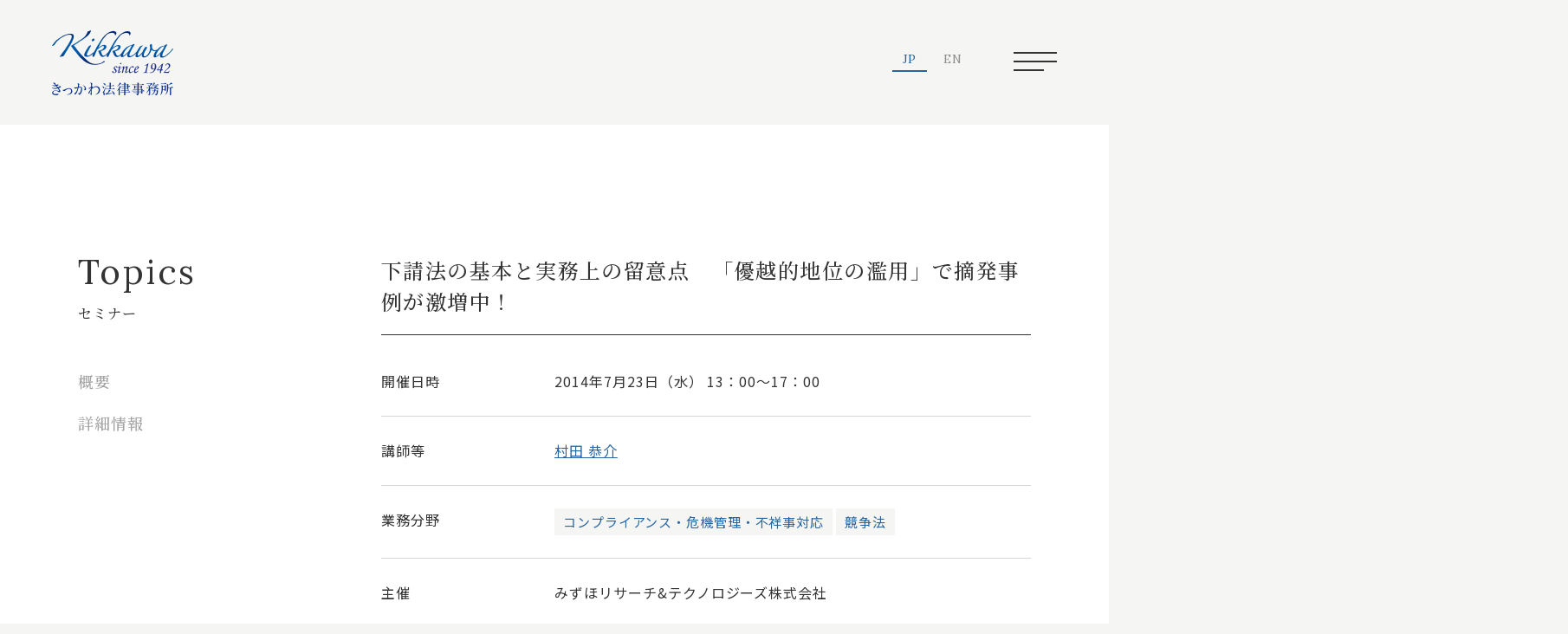

--- FILE ---
content_type: text/html; charset=UTF-8
request_url: https://www.kikkawalaw.com/seminars/p-5075/
body_size: 10222
content:
<!DOCTYPE html>
<html lang="ja">
<head>
	<meta charset="utf-8">
	<meta http-equiv="X-UA-Compatible" content="IE=edge">
	<meta name="viewport" content="width=device-width, initial-scale=1.0">
	<!-- Google Tag Manager -->
	<script>(function(w,d,s,l,i){w[l]=w[l]||[];w[l].push({'gtm.start':
	new Date().getTime(),event:'gtm.js'});var f=d.getElementsByTagName(s)[0],
	j=d.createElement(s),dl=l!='dataLayer'?'&l='+l:'';j.async=true;j.src=
	'https://www.googletagmanager.com/gtm.js?id='+i+dl;f.parentNode.insertBefore(j,f);
	})(window,document,'script','dataLayer','GTM-MHVVDW7');</script>
	<!-- End Google Tag Manager -->
	<title>下請法の基本と実務上の留意点　「優越的地位の濫用」で摘発事例が激増中！｜セミナー｜きっかわ法律事務所 Kikkawa Law Offices</title>
	<meta name="description" content="下請法の基本と実務上の留意点　「優越的地位の濫用」で摘発事例が激増中！｜セミナー｜当事務所は、国際化・情報化する現代社会の中で、弁護士に求められる高い倫理と社会的使命を自覚し、事務所の伝統により培われた経験・知見と、日々の研鑽による最新の専門知識に基づき、優れたチームワークのもとでの、依頼者に対する誠実で質の高い法的サービスの提供と公益活動等を通じて、公正で自由かつ健全な社会の実現に寄与することを目指しています。">
	<meta name="keywords" content="セミナー,法律事務所,きっかわ法律事務所,kikkawa law,弁護士">
	<meta name="format-detection" content="telephone=no">
	<link rel="icon" type="image/x-icon" href="https://www.kikkawalaw.com/cms_N5j4AcHs/wp-content/themes/kikkawa/img/common/favicon.ico">
	<link rel="apple-touch-icon" href="https://www.kikkawalaw.com/cms_N5j4AcHs/wp-content/themes/kikkawa/img/common/apple-touch-icon.png">
	<meta property="og:site_name" content="きっかわ法律事務所 Kikkawa Law Offices">
	<meta property="og:type" content="article">
	<meta property="og:url" content="https://www.kikkawalaw.com/seminars/p-5075/">
	<meta property="og:image" content="https://www.kikkawalaw.com/cms_N5j4AcHs/wp-content/themes/kikkawa/img/common/img_ogp01.png">
	<meta property="og:title" content="下請法の基本と実務上の留意点　「優越的地位の濫用」で摘発事例が激増中！｜セミナー｜きっかわ法律事務所 Kikkawa Law Offices">
	<meta property="og:description" content="下請法の基本と実務上の留意点　「優越的地位の濫用」で摘発事例が激増中！｜セミナー｜当事務所は、国際化・情報化する現代社会の中で、弁護士に求められる高い倫理と社会的使命を自覚し、事務所の伝統により培われた経験・知見と、日々の研鑽による最新の専門知識に基づき、優れたチームワークのもとでの、依頼者に対する誠実で質の高い法的サービスの提供と公益活動等を通じて、公正で自由かつ健全な社会の実現に寄与することを目指しています。">
	<meta name="twitter:card" content="summary_large_image">
	<meta name="twitter:title" content="下請法の基本と実務上の留意点　「優越的地位の濫用」で摘発事例が激増中！｜セミナー｜きっかわ法律事務所 Kikkawa Law Offices">
	<meta name="twitter:description" content="下請法の基本と実務上の留意点　「優越的地位の濫用」で摘発事例が激増中！｜セミナー｜当事務所は、国際化・情報化する現代社会の中で、弁護士に求められる高い倫理と社会的使命を自覚し、事務所の伝統により培われた経験・知見と、日々の研鑽による最新の専門知識に基づき、優れたチームワークのもとでの、依頼者に対する誠実で質の高い法的サービスの提供と公益活動等を通じて、公正で自由かつ健全な社会の実現に寄与することを目指しています。">
	<meta name="twitter:image" content="https://www.kikkawalaw.com/cms_N5j4AcHs/wp-content/themes/kikkawa/img/common/img_ogp01.png">
	<link rel="preconnect" href="https://fonts.gstatic.com">
	<link href="https://fonts.googleapis.com/css2?family=Lora&family=Noto+Sans+JP:wght@400;700&family=Noto+Serif+JP:wght@500&display=swap" rel="stylesheet">
	<link href="https://www.kikkawalaw.com/cms_N5j4AcHs/wp-content/themes/kikkawa/lib/locomotive-scroll/locomotive-scroll.min.css" rel="stylesheet">
	<link href="https://www.kikkawalaw.com/cms_N5j4AcHs/wp-content/themes/kikkawa/css/style.css" rel="stylesheet">
	<link rel="canonical" href="https://www.kikkawalaw.com/seminars/p-5075/">
	<link rel="alternate" hreflang="ja" href="https://www.kikkawalaw.com/">
	<link rel="alternate" hreflang="en" href="https://www.kikkawalaw.com/eng/">
	<link rel="alternate" hreflang="x-default" href="https://www.kikkawalaw.com/eng/">
		<meta name='robots' content='max-image-preview:large' />
<style id='wp-img-auto-sizes-contain-inline-css' type='text/css'>
img:is([sizes=auto i],[sizes^="auto," i]){contain-intrinsic-size:3000px 1500px}
/*# sourceURL=wp-img-auto-sizes-contain-inline-css */
</style>
<style id='wp-block-library-inline-css' type='text/css'>
:root{--wp-block-synced-color:#7a00df;--wp-block-synced-color--rgb:122,0,223;--wp-bound-block-color:var(--wp-block-synced-color);--wp-editor-canvas-background:#ddd;--wp-admin-theme-color:#007cba;--wp-admin-theme-color--rgb:0,124,186;--wp-admin-theme-color-darker-10:#006ba1;--wp-admin-theme-color-darker-10--rgb:0,107,160.5;--wp-admin-theme-color-darker-20:#005a87;--wp-admin-theme-color-darker-20--rgb:0,90,135;--wp-admin-border-width-focus:2px}@media (min-resolution:192dpi){:root{--wp-admin-border-width-focus:1.5px}}.wp-element-button{cursor:pointer}:root .has-very-light-gray-background-color{background-color:#eee}:root .has-very-dark-gray-background-color{background-color:#313131}:root .has-very-light-gray-color{color:#eee}:root .has-very-dark-gray-color{color:#313131}:root .has-vivid-green-cyan-to-vivid-cyan-blue-gradient-background{background:linear-gradient(135deg,#00d084,#0693e3)}:root .has-purple-crush-gradient-background{background:linear-gradient(135deg,#34e2e4,#4721fb 50%,#ab1dfe)}:root .has-hazy-dawn-gradient-background{background:linear-gradient(135deg,#faaca8,#dad0ec)}:root .has-subdued-olive-gradient-background{background:linear-gradient(135deg,#fafae1,#67a671)}:root .has-atomic-cream-gradient-background{background:linear-gradient(135deg,#fdd79a,#004a59)}:root .has-nightshade-gradient-background{background:linear-gradient(135deg,#330968,#31cdcf)}:root .has-midnight-gradient-background{background:linear-gradient(135deg,#020381,#2874fc)}:root{--wp--preset--font-size--normal:16px;--wp--preset--font-size--huge:42px}.has-regular-font-size{font-size:1em}.has-larger-font-size{font-size:2.625em}.has-normal-font-size{font-size:var(--wp--preset--font-size--normal)}.has-huge-font-size{font-size:var(--wp--preset--font-size--huge)}.has-text-align-center{text-align:center}.has-text-align-left{text-align:left}.has-text-align-right{text-align:right}.has-fit-text{white-space:nowrap!important}#end-resizable-editor-section{display:none}.aligncenter{clear:both}.items-justified-left{justify-content:flex-start}.items-justified-center{justify-content:center}.items-justified-right{justify-content:flex-end}.items-justified-space-between{justify-content:space-between}.screen-reader-text{border:0;clip-path:inset(50%);height:1px;margin:-1px;overflow:hidden;padding:0;position:absolute;width:1px;word-wrap:normal!important}.screen-reader-text:focus{background-color:#ddd;clip-path:none;color:#444;display:block;font-size:1em;height:auto;left:5px;line-height:normal;padding:15px 23px 14px;text-decoration:none;top:5px;width:auto;z-index:100000}html :where(.has-border-color){border-style:solid}html :where([style*=border-top-color]){border-top-style:solid}html :where([style*=border-right-color]){border-right-style:solid}html :where([style*=border-bottom-color]){border-bottom-style:solid}html :where([style*=border-left-color]){border-left-style:solid}html :where([style*=border-width]){border-style:solid}html :where([style*=border-top-width]){border-top-style:solid}html :where([style*=border-right-width]){border-right-style:solid}html :where([style*=border-bottom-width]){border-bottom-style:solid}html :where([style*=border-left-width]){border-left-style:solid}html :where(img[class*=wp-image-]){height:auto;max-width:100%}:where(figure){margin:0 0 1em}html :where(.is-position-sticky){--wp-admin--admin-bar--position-offset:var(--wp-admin--admin-bar--height,0px)}@media screen and (max-width:600px){html :where(.is-position-sticky){--wp-admin--admin-bar--position-offset:0px}}

/*# sourceURL=wp-block-library-inline-css */
</style><style id='global-styles-inline-css' type='text/css'>
:root{--wp--preset--aspect-ratio--square: 1;--wp--preset--aspect-ratio--4-3: 4/3;--wp--preset--aspect-ratio--3-4: 3/4;--wp--preset--aspect-ratio--3-2: 3/2;--wp--preset--aspect-ratio--2-3: 2/3;--wp--preset--aspect-ratio--16-9: 16/9;--wp--preset--aspect-ratio--9-16: 9/16;--wp--preset--color--black: #000000;--wp--preset--color--cyan-bluish-gray: #abb8c3;--wp--preset--color--white: #ffffff;--wp--preset--color--pale-pink: #f78da7;--wp--preset--color--vivid-red: #cf2e2e;--wp--preset--color--luminous-vivid-orange: #ff6900;--wp--preset--color--luminous-vivid-amber: #fcb900;--wp--preset--color--light-green-cyan: #7bdcb5;--wp--preset--color--vivid-green-cyan: #00d084;--wp--preset--color--pale-cyan-blue: #8ed1fc;--wp--preset--color--vivid-cyan-blue: #0693e3;--wp--preset--color--vivid-purple: #9b51e0;--wp--preset--gradient--vivid-cyan-blue-to-vivid-purple: linear-gradient(135deg,rgb(6,147,227) 0%,rgb(155,81,224) 100%);--wp--preset--gradient--light-green-cyan-to-vivid-green-cyan: linear-gradient(135deg,rgb(122,220,180) 0%,rgb(0,208,130) 100%);--wp--preset--gradient--luminous-vivid-amber-to-luminous-vivid-orange: linear-gradient(135deg,rgb(252,185,0) 0%,rgb(255,105,0) 100%);--wp--preset--gradient--luminous-vivid-orange-to-vivid-red: linear-gradient(135deg,rgb(255,105,0) 0%,rgb(207,46,46) 100%);--wp--preset--gradient--very-light-gray-to-cyan-bluish-gray: linear-gradient(135deg,rgb(238,238,238) 0%,rgb(169,184,195) 100%);--wp--preset--gradient--cool-to-warm-spectrum: linear-gradient(135deg,rgb(74,234,220) 0%,rgb(151,120,209) 20%,rgb(207,42,186) 40%,rgb(238,44,130) 60%,rgb(251,105,98) 80%,rgb(254,248,76) 100%);--wp--preset--gradient--blush-light-purple: linear-gradient(135deg,rgb(255,206,236) 0%,rgb(152,150,240) 100%);--wp--preset--gradient--blush-bordeaux: linear-gradient(135deg,rgb(254,205,165) 0%,rgb(254,45,45) 50%,rgb(107,0,62) 100%);--wp--preset--gradient--luminous-dusk: linear-gradient(135deg,rgb(255,203,112) 0%,rgb(199,81,192) 50%,rgb(65,88,208) 100%);--wp--preset--gradient--pale-ocean: linear-gradient(135deg,rgb(255,245,203) 0%,rgb(182,227,212) 50%,rgb(51,167,181) 100%);--wp--preset--gradient--electric-grass: linear-gradient(135deg,rgb(202,248,128) 0%,rgb(113,206,126) 100%);--wp--preset--gradient--midnight: linear-gradient(135deg,rgb(2,3,129) 0%,rgb(40,116,252) 100%);--wp--preset--font-size--small: 13px;--wp--preset--font-size--medium: 20px;--wp--preset--font-size--large: 36px;--wp--preset--font-size--x-large: 42px;--wp--preset--spacing--20: 0.44rem;--wp--preset--spacing--30: 0.67rem;--wp--preset--spacing--40: 1rem;--wp--preset--spacing--50: 1.5rem;--wp--preset--spacing--60: 2.25rem;--wp--preset--spacing--70: 3.38rem;--wp--preset--spacing--80: 5.06rem;--wp--preset--shadow--natural: 6px 6px 9px rgba(0, 0, 0, 0.2);--wp--preset--shadow--deep: 12px 12px 50px rgba(0, 0, 0, 0.4);--wp--preset--shadow--sharp: 6px 6px 0px rgba(0, 0, 0, 0.2);--wp--preset--shadow--outlined: 6px 6px 0px -3px rgb(255, 255, 255), 6px 6px rgb(0, 0, 0);--wp--preset--shadow--crisp: 6px 6px 0px rgb(0, 0, 0);}:where(.is-layout-flex){gap: 0.5em;}:where(.is-layout-grid){gap: 0.5em;}body .is-layout-flex{display: flex;}.is-layout-flex{flex-wrap: wrap;align-items: center;}.is-layout-flex > :is(*, div){margin: 0;}body .is-layout-grid{display: grid;}.is-layout-grid > :is(*, div){margin: 0;}:where(.wp-block-columns.is-layout-flex){gap: 2em;}:where(.wp-block-columns.is-layout-grid){gap: 2em;}:where(.wp-block-post-template.is-layout-flex){gap: 1.25em;}:where(.wp-block-post-template.is-layout-grid){gap: 1.25em;}.has-black-color{color: var(--wp--preset--color--black) !important;}.has-cyan-bluish-gray-color{color: var(--wp--preset--color--cyan-bluish-gray) !important;}.has-white-color{color: var(--wp--preset--color--white) !important;}.has-pale-pink-color{color: var(--wp--preset--color--pale-pink) !important;}.has-vivid-red-color{color: var(--wp--preset--color--vivid-red) !important;}.has-luminous-vivid-orange-color{color: var(--wp--preset--color--luminous-vivid-orange) !important;}.has-luminous-vivid-amber-color{color: var(--wp--preset--color--luminous-vivid-amber) !important;}.has-light-green-cyan-color{color: var(--wp--preset--color--light-green-cyan) !important;}.has-vivid-green-cyan-color{color: var(--wp--preset--color--vivid-green-cyan) !important;}.has-pale-cyan-blue-color{color: var(--wp--preset--color--pale-cyan-blue) !important;}.has-vivid-cyan-blue-color{color: var(--wp--preset--color--vivid-cyan-blue) !important;}.has-vivid-purple-color{color: var(--wp--preset--color--vivid-purple) !important;}.has-black-background-color{background-color: var(--wp--preset--color--black) !important;}.has-cyan-bluish-gray-background-color{background-color: var(--wp--preset--color--cyan-bluish-gray) !important;}.has-white-background-color{background-color: var(--wp--preset--color--white) !important;}.has-pale-pink-background-color{background-color: var(--wp--preset--color--pale-pink) !important;}.has-vivid-red-background-color{background-color: var(--wp--preset--color--vivid-red) !important;}.has-luminous-vivid-orange-background-color{background-color: var(--wp--preset--color--luminous-vivid-orange) !important;}.has-luminous-vivid-amber-background-color{background-color: var(--wp--preset--color--luminous-vivid-amber) !important;}.has-light-green-cyan-background-color{background-color: var(--wp--preset--color--light-green-cyan) !important;}.has-vivid-green-cyan-background-color{background-color: var(--wp--preset--color--vivid-green-cyan) !important;}.has-pale-cyan-blue-background-color{background-color: var(--wp--preset--color--pale-cyan-blue) !important;}.has-vivid-cyan-blue-background-color{background-color: var(--wp--preset--color--vivid-cyan-blue) !important;}.has-vivid-purple-background-color{background-color: var(--wp--preset--color--vivid-purple) !important;}.has-black-border-color{border-color: var(--wp--preset--color--black) !important;}.has-cyan-bluish-gray-border-color{border-color: var(--wp--preset--color--cyan-bluish-gray) !important;}.has-white-border-color{border-color: var(--wp--preset--color--white) !important;}.has-pale-pink-border-color{border-color: var(--wp--preset--color--pale-pink) !important;}.has-vivid-red-border-color{border-color: var(--wp--preset--color--vivid-red) !important;}.has-luminous-vivid-orange-border-color{border-color: var(--wp--preset--color--luminous-vivid-orange) !important;}.has-luminous-vivid-amber-border-color{border-color: var(--wp--preset--color--luminous-vivid-amber) !important;}.has-light-green-cyan-border-color{border-color: var(--wp--preset--color--light-green-cyan) !important;}.has-vivid-green-cyan-border-color{border-color: var(--wp--preset--color--vivid-green-cyan) !important;}.has-pale-cyan-blue-border-color{border-color: var(--wp--preset--color--pale-cyan-blue) !important;}.has-vivid-cyan-blue-border-color{border-color: var(--wp--preset--color--vivid-cyan-blue) !important;}.has-vivid-purple-border-color{border-color: var(--wp--preset--color--vivid-purple) !important;}.has-vivid-cyan-blue-to-vivid-purple-gradient-background{background: var(--wp--preset--gradient--vivid-cyan-blue-to-vivid-purple) !important;}.has-light-green-cyan-to-vivid-green-cyan-gradient-background{background: var(--wp--preset--gradient--light-green-cyan-to-vivid-green-cyan) !important;}.has-luminous-vivid-amber-to-luminous-vivid-orange-gradient-background{background: var(--wp--preset--gradient--luminous-vivid-amber-to-luminous-vivid-orange) !important;}.has-luminous-vivid-orange-to-vivid-red-gradient-background{background: var(--wp--preset--gradient--luminous-vivid-orange-to-vivid-red) !important;}.has-very-light-gray-to-cyan-bluish-gray-gradient-background{background: var(--wp--preset--gradient--very-light-gray-to-cyan-bluish-gray) !important;}.has-cool-to-warm-spectrum-gradient-background{background: var(--wp--preset--gradient--cool-to-warm-spectrum) !important;}.has-blush-light-purple-gradient-background{background: var(--wp--preset--gradient--blush-light-purple) !important;}.has-blush-bordeaux-gradient-background{background: var(--wp--preset--gradient--blush-bordeaux) !important;}.has-luminous-dusk-gradient-background{background: var(--wp--preset--gradient--luminous-dusk) !important;}.has-pale-ocean-gradient-background{background: var(--wp--preset--gradient--pale-ocean) !important;}.has-electric-grass-gradient-background{background: var(--wp--preset--gradient--electric-grass) !important;}.has-midnight-gradient-background{background: var(--wp--preset--gradient--midnight) !important;}.has-small-font-size{font-size: var(--wp--preset--font-size--small) !important;}.has-medium-font-size{font-size: var(--wp--preset--font-size--medium) !important;}.has-large-font-size{font-size: var(--wp--preset--font-size--large) !important;}.has-x-large-font-size{font-size: var(--wp--preset--font-size--x-large) !important;}
/*# sourceURL=global-styles-inline-css */
</style>

<style id='classic-theme-styles-inline-css' type='text/css'>
/*! This file is auto-generated */
.wp-block-button__link{color:#fff;background-color:#32373c;border-radius:9999px;box-shadow:none;text-decoration:none;padding:calc(.667em + 2px) calc(1.333em + 2px);font-size:1.125em}.wp-block-file__button{background:#32373c;color:#fff;text-decoration:none}
/*# sourceURL=/wp-includes/css/classic-themes.min.css */
</style>
<link rel='stylesheet' id='wp-pagenavi-css' href='https://www.kikkawalaw.com/cms_N5j4AcHs/wp-content/plugins/wp-pagenavi/pagenavi-css.css?ver=2.70' type='text/css' media='all' />
<script type="text/javascript" src="https://www.kikkawalaw.com/cms_N5j4AcHs/wp-includes/js/jquery/jquery.min.js?ver=3.7.1" id="jquery-core-js"></script>
<script type="text/javascript" src="https://www.kikkawalaw.com/cms_N5j4AcHs/wp-includes/js/jquery/jquery-migrate.min.js?ver=3.4.1" id="jquery-migrate-js"></script>
	<style type="text/css" media="screen">
		html { margin-top: 0 !important; }
		* html body { margin-top: 0 !important; }
		@media screen and ( max-width: 782px ) {
			html { margin-top: 0 !important; }
			* html body { margin-top: 0 !important; }
		}
	</style>
</head>
<body id="seminars">
<!-- Google Tag Manager (noscript) -->
<noscript><iframe src="https://www.googletagmanager.com/ns.html?id=GTM-MHVVDW7"
height="0" width="0" style="display:none;visibility:hidden"></iframe></noscript>
<!-- End Google Tag Manager (noscript) -->
<div id="js-scroll">
<div class="js-media-query u-media-query"></div>
<div class="js-nav-overlay l-nav-overlay"></div>
<div id="js-scroll-wrapper" class="l-wrapper">
	<header class="js-header l-header" data-scroll data-scroll-sticky data-scroll-target="#js-scroll-wrapper">
		<div class="l-header-info">
			<div class="l-header-info__inner">
								<p class="l-header-info__logo"><a href="https://www.kikkawalaw.com/" class="l-header-info__logo-link u-alpha"><img class="u-view-sp" src="https://www.kikkawalaw.com/cms_N5j4AcHs/wp-content/themes/kikkawa/img/common/logo01_sp.png" alt="きっかわ法律事務所 Kikkawa Law Offices"><img class="u-view-upper-tb" src="https://www.kikkawalaw.com/cms_N5j4AcHs/wp-content/themes/kikkawa/img/common/logo01_pc.png" alt="きっかわ法律事務所 Kikkawa Law Offices"></a></p>
									<div class="l-header-info-nav">
						<div class="js-header-search l-header-info-nav__search u-view-upper-tb">
							<form class="c-search01" action="https://www.kikkawalaw.com/" method="get">
	<div class="c-search01__input"><input type="text" value="" name="s" placeholder="キーワードを入力"></div>
	<div class="c-search01__button"><button type="submit"></button></div>
</form>						</div>
						<p class="l-header-info-nav__lang is-active"><a href="https://www.kikkawalaw.com/" class="l-header-info-nav__lang-link u-en">JP</a></p>
						<p class="l-header-info-nav__lang"><a href="https://www.kikkawalaw.com/eng/" class="l-header-info-nav__lang-link u-en">EN</a></p>
					</div>
					<button class="js-nav-btn l-nav-btn">
						<span class="l-nav-btn__line"></span>
						<span class="l-nav-btn__line"></span>
						<span class="l-nav-btn__line"></span>
					</button>
							</div>
		</div>
		<nav class="js-nav-content l-nav" role="navigation" itemscope itemtype="http://www.schema.org/SiteNavigationElement">
			<div class="l-nav__inner u-inner">
				<ul class="l-nav-list u-serif">
											<li class="l-nav-list__item has-child">
							<p class="js-nav-list-head l-nav-list__item-head">業務内容</p>
							<div class="js-nav-list-child l-nav-list__child-wrap">
								<ul class="l-nav-list__child">
																			<li class="l-nav-list__child-item" itemprop="name"><a class="l-nav-list__child-item-link" href="https://www.kikkawalaw.com/practice/p-4529/" itemprop="URL">コーポレート</a></li>
																			<li class="l-nav-list__child-item" itemprop="name"><a class="l-nav-list__child-item-link" href="https://www.kikkawalaw.com/practice/p-4530/" itemprop="URL">コンプライアンス・危機管理・<br class="u-view-upper-tb">不祥事対応</a></li>
																			<li class="l-nav-list__child-item" itemprop="name"><a class="l-nav-list__child-item-link" href="https://www.kikkawalaw.com/practice/p-4531/" itemprop="URL">M&#038;A</a></li>
																			<li class="l-nav-list__child-item" itemprop="name"><a class="l-nav-list__child-item-link" href="https://www.kikkawalaw.com/practice/p-4532/" itemprop="URL">金融・保険・リース</a></li>
																			<li class="l-nav-list__child-item" itemprop="name"><a class="l-nav-list__child-item-link" href="https://www.kikkawalaw.com/practice/p-4533/" itemprop="URL">倒産・事業再生</a></li>
																			<li class="l-nav-list__child-item" itemprop="name"><a class="l-nav-list__child-item-link" href="https://www.kikkawalaw.com/practice/p-4534/" itemprop="URL">訴訟・紛争解決</a></li>
																			<li class="l-nav-list__child-item" itemprop="name"><a class="l-nav-list__child-item-link" href="https://www.kikkawalaw.com/practice/p-4660/" itemprop="URL">国際法務</a></li>
																			<li class="l-nav-list__child-item" itemprop="name"><a class="l-nav-list__child-item-link" href="https://www.kikkawalaw.com/practice/p-4661/" itemprop="URL">競争法</a></li>
																			<li class="l-nav-list__child-item" itemprop="name"><a class="l-nav-list__child-item-link" href="https://www.kikkawalaw.com/practice/p-4662/" itemprop="URL">人事労務</a></li>
																			<li class="l-nav-list__child-item" itemprop="name"><a class="l-nav-list__child-item-link" href="https://www.kikkawalaw.com/practice/p-4663/" itemprop="URL">知的財産・IT・情報</a></li>
																			<li class="l-nav-list__child-item" itemprop="name"><a class="l-nav-list__child-item-link" href="https://www.kikkawalaw.com/practice/p-4664/" itemprop="URL">個人情報・消費者法</a></li>
																			<li class="l-nav-list__child-item" itemprop="name"><a class="l-nav-list__child-item-link" href="https://www.kikkawalaw.com/practice/p-4665/" itemprop="URL">建築・不動産関係</a></li>
																			<li class="l-nav-list__child-item" itemprop="name"><a class="l-nav-list__child-item-link" href="https://www.kikkawalaw.com/practice/p-4666/" itemprop="URL">行政</a></li>
																			<li class="l-nav-list__child-item" itemprop="name"><a class="l-nav-list__child-item-link" href="https://www.kikkawalaw.com/practice/p-4667/" itemprop="URL">税務</a></li>
																			<li class="l-nav-list__child-item" itemprop="name"><a class="l-nav-list__child-item-link" href="https://www.kikkawalaw.com/practice/p-4668/" itemprop="URL">ベンチャー</a></li>
																			<li class="l-nav-list__child-item" itemprop="name"><a class="l-nav-list__child-item-link" href="https://www.kikkawalaw.com/practice/p-4669/" itemprop="URL">家事・資産管理</a></li>
																			<li class="l-nav-list__child-item" itemprop="name"><a class="l-nav-list__child-item-link" href="https://www.kikkawalaw.com/practice/p-4670/" itemprop="URL">刑事弁護</a></li>
																										</ul>
							</div>
						</li>
										<li class="l-nav-list__item has-child">
						<p class="js-nav-list-head l-nav-list__item-head">所属弁護士等</p>
						<div class="js-nav-list-child l-nav-list__child-wrap">
							<ul class="l-nav-list__child">
																	<li class="l-nav-list__child-item" itemprop="name"><a class="l-nav-list__child-item-link" href="https://www.kikkawalaw.com/professionals/#position01" itemprop="URL">代表パートナー</a></li>
																	<li class="l-nav-list__child-item" itemprop="name"><a class="l-nav-list__child-item-link" href="https://www.kikkawalaw.com/professionals/#position02" itemprop="URL">パートナー</a></li>
																	<li class="l-nav-list__child-item" itemprop="name"><a class="l-nav-list__child-item-link" href="https://www.kikkawalaw.com/professionals/#position03" itemprop="URL">オフカウンシル</a></li>
																	<li class="l-nav-list__child-item" itemprop="name"><a class="l-nav-list__child-item-link" href="https://www.kikkawalaw.com/professionals/#position04" itemprop="URL">アソシエイト</a></li>
																	<li class="l-nav-list__child-item" itemprop="name"><a class="l-nav-list__child-item-link" href="https://www.kikkawalaw.com/professionals/#position05" itemprop="URL">シニアカウンシル</a></li>
																	<li class="l-nav-list__child-item" itemprop="name"><a class="l-nav-list__child-item-link" href="https://www.kikkawalaw.com/professionals/#position06" itemprop="URL">客員弁護士</a></li>
																	<li class="l-nav-list__child-item" itemprop="name"><a class="l-nav-list__child-item-link" href="https://www.kikkawalaw.com/professionals/#position07" itemprop="URL">司法書士</a></li>
															</ul>
						</div>
					</li>
					<li class="l-nav-list__item has-child">
						<p class="js-nav-list-head l-nav-list__item-head">トピックス</p>
						<div class="js-nav-list-child l-nav-list__child-wrap">
							<ul class="l-nav-list__child">
								<li class="l-nav-list__child-item" itemprop="name"><a class="l-nav-list__child-item-link" href="https://www.kikkawalaw.com/seminars/" itemprop="URL">セミナー</a></li>
								<li class="l-nav-list__child-item" itemprop="name"><a class="l-nav-list__child-item-link" href="https://www.kikkawalaw.com/articles/" itemprop="URL">論文・著書</a></li>
								<li class="l-nav-list__child-item" itemprop="name"><a class="l-nav-list__child-item-link" href="https://www.kikkawalaw.com/media/" itemprop="URL">メディア掲載</a></li>
								<li class="l-nav-list__child-item" itemprop="name"><a class="l-nav-list__child-item-link" href="https://www.kikkawalaw.com/column/" itemprop="URL">コラム</a></li>
							</ul>
						</div>
					</li>
					<li class="l-nav-list__item has-child">
						<p class="js-nav-list-head l-nav-list__item-head">事務所紹介</p>
						<div class="js-nav-list-child l-nav-list__child-wrap">
							<ul class="l-nav-list__child">
								<li class="l-nav-list__child-item" itemprop="name"><a class="l-nav-list__child-item-link" href="https://www.kikkawalaw.com/office/#philosophy" itemprop="URL">事務所理念</a></li>
								<li class="l-nav-list__child-item" itemprop="name"><a class="l-nav-list__child-item-link" href="https://www.kikkawalaw.com/office/#spirit" itemprop="URL">事務所の精神</a></li>
								<li class="l-nav-list__child-item" itemprop="name"><a class="l-nav-list__child-item-link" href="https://www.kikkawalaw.com/office/#history" itemprop="URL">沿革</a></li>
								<li class="l-nav-list__child-item" itemprop="name"><a class="l-nav-list__child-item-link" href="https://www.kikkawalaw.com/office/#access" itemprop="URL">所在地</a></li>
							</ul>
						</div>
					</li>
					<li class="l-nav-list__item" itemprop="name">
						<a class="js-nav-list-head l-nav-list__item-head" href="https://www.kikkawalaw.com/recruit/" itemprop="URL">採用情報</a>
					</li>
					<li class="l-nav-list__item" itemprop="name">
						<a class="js-nav-list-head l-nav-list__item-head" href="https://www.kikkawalaw.com/info/" itemprop="URL">お知らせ</a>
					</li>
				</ul>
			</div>
		</nav>
	</header>
	<!-- /.l-header -->
		<div class="l-container">
<div class="l-contents">
<main role="main">
	<div class="c-single02">
		<article class="c-single02-sec c-bg01">
			<div class="c-single02__inner u-inner">
				<div class="c-set01 is-set01">
					<div class="c-set01__side" data-scroll data-scroll-sticky data-scroll-target=".c-set01.is-set01">
													<div class="c-head01 is-small" data-scroll data-scroll-offset="25%">
								<p class="c-head01__en u-en">Topics</p>
								<p class="c-head01__ja u-serif">セミナー</p>
							</div>
							<ul class="c-btn02-list u-view-upper-tb u-serif">
								<li class="c-btn02"><a href="#outline" class="c-btn02__link">
									<span class="c-btn02__txt">概要</span>
								</a></li>								<li class="c-btn02"><a href="#detail" class="c-btn02__link">
										<span class="c-btn02__txt">詳細情報</span>
									</a></li>															</ul>
											</div>
					<div class="c-set01__main is-under">
						<div id="outline" class="c-set01__main-sec">
							<h1 class="c-single02__head c-head02 u-serif">下請法の基本と実務上の留意点　「優越的地位の濫用」で摘発事例が激増中！</h1>
																						<div class="c-table02">
									<table>
										<tbody>
																							<tr>
													<th>開催日時</th>
													<td>
														<span class="c-table02__txt">2014年7月23日（水）</span>
														<span class="c-table02__txt">13：00～17：00</span>													</td>
												</tr>
																																		<tr>
													<th>講師等</th>
													<td>
																																											<span class="c-table02__txt"><a href="https://www.kikkawalaw.com/professionals/p-4500/">村田 恭介</a></span>
																											</td>
												</tr>
																																		<tr>
													<th>業務分野</th>
													<td>
																												<ul class="c-links01 is-no-margin-top">
																															<li class="c-links01__item"><a href="https://www.kikkawalaw.com/practice/p-4530/" class="c-links01__item-link">コンプライアンス・危機管理・不祥事対応</a></li>
																															<li class="c-links01__item"><a href="https://www.kikkawalaw.com/practice/p-4661/" class="c-links01__item-link">競争法</a></li>
																													</ul>
													</td>
												</tr>
																																		<tr>
													<th>主催</th>
													<td>みずほリサーチ&テクノロジーズ株式会社</td>
												</tr>
																																		<tr>
													<th>会場</th>
													<td>同　セミナールーム</td>
												</tr>
																																																										<tr>
														<th>参加費</th>
														<td><div class="c-content01"><p>特別会員22,050円／普通会員24,150円／非会員27,300円</p>
</div></td>
													</tr>
																																	</tbody>
									</table>
								</div>
													</div>
													<section id="detail" class="c-set01__main-sec">
								<div class="c-content01">
									<p>　下請法は、取引上優越した立場にある親事業者が下請事業者に業務を委託する際にその利益を不当に害する行為を規制したものです。行為者の故意・過失は問わ ず形式的に適用されるのが特徴とされ、毎年3,000～4,000件の違反行為が認定されています。改正独禁法により規制・罰則が強化された「優越的地位 の濫用」等についても十分な理解が必要です。<br />
　本講座では、「下請法」の基礎知識を確認し、実務上のポイントから契約の留意点まで、最近の勧告事例・Q&amp;Aなども織込んでわかり易く説明致します。</p>
<p>講義内容</p>
<p>１　下請法とはそもそもどういう法律なのか</p>
<p>２　下請取引規制の適用範囲</p>
<p>３　親事業者の義務</p>
<p>４　親事業者の禁止事項</p>
<p>５　下請法の具体的問題点</p>
<p>６　最近の下請法の事件処理数の比較</p>
<p>７　下請法と契約実務</p>
<p>８　質疑応答とまとめ</p>
								</div>
							</section>
												
																					<section id="relation" class="c-set01__main-sec">
									<h2 class="c-head02 u-serif">関連するセミナー</h2>
									<ul class="c-archive01">
																					<li class="c-archive01__item"><a href="https://www.kikkawalaw.com/seminars/p-6100/" class="c-archive01__item-in">
	<div class="c-archive01__item-meta">
								<p class="c-archive01__item-date u-en">2025.11.01</p>
							</div>
	<p class="c-archive01__item-tit">アジア競争法協会の年次総会 / ACA Annual Conference 2025</p>
	<p class="c-archive01__item-author">
		貞 嘉徳			</p>
</a></li>
																					<li class="c-archive01__item"><a href="https://www.kikkawalaw.com/seminars/p-6092/" class="c-archive01__item-in">
	<div class="c-archive01__item-meta">
								<p class="c-archive01__item-date u-en">2026.02.03</p>
							</div>
	<p class="c-archive01__item-tit">第5回　独占禁止法2025年総ざらい　～公取委勤務経験者6名によるポイント解説～</p>
	<p class="c-archive01__item-author">
		那須 秀一			</p>
</a></li>
																					<li class="c-archive01__item"><a href="https://www.kikkawalaw.com/seminars/p-6084/" class="c-archive01__item-in">
	<div class="c-archive01__item-meta">
								<p class="c-archive01__item-date u-en">2025.12.18</p>
							<p class="c-archive01__item-label">経営法友会</p>
					</div>
	<p class="c-archive01__item-tit">事例に学ぶ物流取引の実務──独禁法・取適法の観点から考える荷主企業の勘所</p>
	<p class="c-archive01__item-author">
		那須 秀一			</p>
</a></li>
																			</ul>
								</section>
													
																														<section  class="c-set01__main-sec">
										<h2 class="c-head02 u-serif">村田 恭介のセミナー</h2>
										<ul class="c-archive01">
																							<li class="c-archive01__item"><a href="https://www.kikkawalaw.com/seminars/p-5224/" class="c-archive01__item-in">
	<div class="c-archive01__item-meta">
								<p class="c-archive01__item-date u-en">2010.11.26</p>
							<p class="c-archive01__item-label">（社）企業研究会</p>
					</div>
	<p class="c-archive01__item-tit">最近の優越的地位の濫用事件と下請法の関係についての総解説</p>
	<p class="c-archive01__item-author">
		村田 恭介			</p>
</a></li>
																							<li class="c-archive01__item"><a href="https://www.kikkawalaw.com/seminars/p-5070/" class="c-archive01__item-in">
	<div class="c-archive01__item-meta">
								<p class="c-archive01__item-date u-en">2014.10.08</p>
							<p class="c-archive01__item-label">きっかわ法律事務所</p>
					</div>
	<p class="c-archive01__item-tit">平成26年度独禁法基幹講座</p>
	<p class="c-archive01__item-author">
		村田 恭介			</p>
</a></li>
																							<li class="c-archive01__item"><a href="https://www.kikkawalaw.com/seminars/p-5073/" class="c-archive01__item-in">
	<div class="c-archive01__item-meta">
								<p class="c-archive01__item-date u-en">2014.09.02</p>
							<p class="c-archive01__item-label">（社）企業研究会</p>
					</div>
	<p class="c-archive01__item-tit">独禁法違反行為に対する具体的な実務対応策</p>
	<p class="c-archive01__item-author">
		村田 恭介			</p>
</a></li>
																					</ul>
																					<p class="c-btn01"><a href="https://www.kikkawalaw.com/seminars/?people_s=4500" class="c-btn01__link"><span class="c-btn01__txt">村田 恭介のセミナー一覧へ</span></a></p>
																			</section>
																																</div>
				</div>
			</div>
		</article>
	</div>
</main>
</div>
<!-- /.l-contents -->
</div>
<!-- /.l-container -->
	<div class="l-breadcrumb u-view-upper-tb">
	<ol class="l-breadcrumb-list">
		<li class="l-breadcrumb-list__item"><a href="https://www.kikkawalaw.com" class="l-breadcrumb-list__link">HOME</a></li>
					<li class="l-breadcrumb-list__item"><a href="https://www.kikkawalaw.com/seminars/" class="l-breadcrumb-list__link">セミナー</a></li>
			<li class="l-breadcrumb-list__item">下請法の基本と実務上の留意点　「優越的地位の濫用」で摘発事例が激増中！</li>
			</ol>
</div>
<!-- /#breadcrumb -->
<script type="application/ld+json">
{
	"@context": "http://schema.org",
	"@type": "BreadcrumbList",
	"itemListElement": [
		{
			"@type": "ListItem",
			"position": 1,
			"item": {
				"@id": "https://www.kikkawalaw.com/",
				"name": "HOME"
			}
		},
				{
			"@type": "ListItem",
			"position": 2,
			"item": {
				"@id": "https://www.kikkawalaw.com/seminars/",
				"name": "セミナー"
			}
		},
				{
			"@type": "ListItem",
			"position": 3,
			"item": {
				"@id": "https://www.kikkawalaw.com/seminars/p-5075/",
				"name": "下請法の基本と実務上の留意点　「優越的地位の濫用」で摘発事例が激増中！"
			}
		}
			]
}
</script>
<footer class="js-footer l-footer">
			<p class="l-footer-pagetop"><a class="l-footer-pagetop__link u-en" href="#js-scroll"><span class="l-footer-pagetop__link-txt">Page top</span></a></p>
		<div class="l-footer__inner u-inner">
		<div class="l-footer-info">
			<p class="l-footer-info__head u-serif"><a href="https://www.kikkawalaw.com/" class="l-footer-info__head-link u-alpha">きっかわ法律事務所</a></p>
			<div class="l-footer-info-office">
				<div class="l-footer-info-office__item">
					<p class="l-footer-info-office__item-name">大阪事務所</p>
					<p class="l-footer-info-office__item-access">〒530-0005<br>大阪府大阪市北区中之島3丁目2番4号<br>中之島フェスティバルタワー・ウエスト11階</p>
				</div>
				<div class="l-footer-info-office__item">
					<p class="l-footer-info-office__item-name">東京事務所</p>
					<p class="l-footer-info-office__item-access">〒100-0011<br>東京都千代田区内幸町2丁目2番2号<br>富国生命ビル8階</p>
				</div>
			</div>
		</div>
		<div class="l-footer-nav">
												<p class="l-footer-nav__btn"><a href="https://www.kikkawalaw.com/uploads/pdf/0665622c3d91e0de8cc2ff5b2b9a2a70.pdf" class="l-footer-nav__btn-link" target="_blank" rel="noopener noreferrer">プライバシーポリシー</a></p>
										<p class="l-footer-nav__cr"><small class="l-footer-nav__cr-txt u-en">&copy; Kikkawa Law Offices.</small></p>
		</div>
	</div>
</footer>
</div>
</div>
<script type="speculationrules">
{"prefetch":[{"source":"document","where":{"and":[{"href_matches":"/*"},{"not":{"href_matches":["/cms_N5j4AcHs/wp-*.php","/cms_N5j4AcHs/wp-admin/*","/uploads/*","/cms_N5j4AcHs/wp-content/*","/cms_N5j4AcHs/wp-content/plugins/*","/cms_N5j4AcHs/wp-content/themes/kikkawa/*","/*\\?(.+)"]}},{"not":{"selector_matches":"a[rel~=\"nofollow\"]"}},{"not":{"selector_matches":".no-prefetch, .no-prefetch a"}}]},"eagerness":"conservative"}]}
</script>
<script src="https://www.kikkawalaw.com/cms_N5j4AcHs/wp-content/themes/kikkawa/lib/locomotive-scroll/abortcontroller-polyfill-only.js"></script>
<script src="https://www.kikkawalaw.com/cms_N5j4AcHs/wp-content/themes/kikkawa/lib/yall.min.js"></script>
<script src="https://cdnjs.cloudflare.com/ajax/libs/object-fit-images/3.2.4/ofi.js"></script>
<script>
	objectFitImages();
</script>
<script src="https://www.kikkawalaw.com/cms_N5j4AcHs/wp-content/themes/kikkawa/lib/locomotive-scroll/locomotive-scroll.min.js"></script>
<script src="https://www.kikkawalaw.com/cms_N5j4AcHs/wp-content/themes/kikkawa/js/script.js"></script>
</body>
</html>


--- FILE ---
content_type: text/css
request_url: https://www.kikkawalaw.com/cms_N5j4AcHs/wp-content/themes/kikkawa/css/style.css
body_size: 21196
content:
@charset "UTF-8";
/* common
================================================ */
html, body, div, span, object, iframe, h1, h2, h3, h4, h5, h6, p, a, blockquote, pre, abbr, address, cite, code, del, dfn, em, img, ins, kbd, q, samp, small, strong, sub, sup, var, b, i, dl, dt, dd, ol, ul, li, fieldset, form, label, legend, table, caption, tbody, tfoot, thead, tr, th, td, article, aside, canvas, details, figcaption, figure, footer, header, menu, nav, section, summary, time, mark, audio, video { margin: 0; padding: 0; border: 0; outline: 0; font-size: 100%; vertical-align: baseline; background: transparent; }

html { font-size: 62.5%; word-break: break-all; }

body { -webkit-text-size-adjust: 100%; }

article, aside, details, figcaption, figure, main, footer, header, menu, nav, section { display: block; }

h1, h2, h3, h4, h5, h6 { word-break: break-word; line-break: strict; overflow-wrap: break-word; word-wrap: break-word; }

ul:not([class]), ol:not([class]) { padding-left: 1.25em; }

ul[class], ol[class] { list-style: none; }

_:-ms-lang(x)::-ms-backdrop, ol:not([class]) { padding-left: 1.6em; }

span { font-weight: inherit; }

blockquote, q { quotes: none; }

blockquote:before, blockquote:after, q:before, q:after { content: ''; content: none; }

a { color: inherit; }

@media all and (min-width: 768px) { a:hover { text-decoration: none; } }

a[class] { text-decoration: none; }

ins { background-color: #ff9; text-decoration: none; }

mark { background-color: #ff9; font-weight: bold; }

del { text-decoration: line-through; }

abbr[title], dfn[title] { border-bottom: 1px dotted; cursor: help; }

address { font-style: normal; }

table { width: 100%; table-layout: fixed; border-collapse: collapse; border-spacing: 0; }

hr { display: block; height: 1px; border: 0; border-top: 1px solid rgba(51, 51, 51, 0.2); margin: 1em 0; padding: 0; }

img { max-width: 100%; height: auto; vertical-align: bottom; }

/* form
================================================== */
input[type="text"], input[type="email"], input[type="tel"], textarea, button, select, option { display: block; width: 100%; max-width: 100%; font-family: inherit; outline: none; border: 1px solid; border-radius: 0; background: none; }

@media all and (max-width: 767px) { input[type="text"], input[type="email"], input[type="tel"], textarea, button, select, option { font-size: 1.6rem; } }

input[type="text"], input[type="email"], input[type="tel"], textarea, button { -webkit-appearance: none; -moz-appearance: none; appearance: none; outline: none; }

input[type="radio"], input[type="checkbox"] { margin: 0; padding: 0; vertical-align: middle; }

textarea { resize: vertical; }

button { cursor: pointer; }

/* 02_base
================================================ */
html { overflow: auto; }

body { overflow: hidden; min-width: 320px; font-family: 'Noto Sans JP', 'ヒラギノ角ゴ ProN W3', Meiryo, sans-serif; color: #333; font-size: 1.4rem; line-height: 1.71; background: #F5F5F4; }

@media all and (min-width: 768px) { body { min-width: 1160px; font-size: 1.6rem; } }

@media print { body { zoom: 0.68; -webkit-print-color-adjust: exact; } }

body, div, span, object, iframe, h1, h2, h3, h4, h5, h6, p, a, blockquote, pre, abbr, address, cite, code, del, dfn, em, img, ins, kbd, q, samp, small, strong, sub, sup, var, b, i, dl, dt, dd, ol, ul, li, fieldset, form, label, legend, table, caption, tbody, tfoot, thead, tr, th, td, article, aside, canvas, details, figcaption, figure, footer, header, menu, nav, section, summary, time, mark, audio, video { letter-spacing: 0.06em; }

.l-wrapper { position: relative; }

@media all and (min-width: 768px) { .l-container.is-col2 { display: -webkit-box; display: -ms-flexbox; display: flex; -webkit-box-pack: justify; -ms-flex-pack: justify; justify-content: space-between; -ms-flex-wrap: wrap; flex-wrap: wrap; width: 1100px; margin: 0 auto; }
  .l-container.is-col2 .l-contents { -webkit-box-ordinal-group: 3; -ms-flex-order: 2; order: 2; width: calc(100% - 250px - 20px); }
  .l-container.is-col2 .l-sidebar { width: 250px; } }

body:not(#home) .l-container { padding-bottom: 80px; -webkit-box-sizing: border-box; box-sizing: border-box; }

@media all and (min-width: 768px) { body:not(#home) .l-container { padding-bottom: 70px; } }

/* utility
================================================ */
/* pc <--> sp
-------------------------------------- */
.u-media-query { display: none; font-family: 'sp'; }

@media all and (min-width: 768px) { .u-media-query { font-family: 'tb'; } }

@media all and (min-width: 1160px) { .u-media-query { font-family: 'pc'; } }

@media all and (max-width: 1159px) { .u-view-pc { display: none !important; } }

@media all and (max-width: 767px) { .u-view-tb { display: none !important; } }

@media all and (min-width: 1160px) { .u-view-tb { display: none !important; } }

@media all and (min-width: 768px) { .u-view-sp { display: none !important; } }

@media all and (min-width: 1160px) { .u-view-under-tb { display: none !important; } }

@media all and (max-width: 767px) { .u-view-upper-tb { display: none !important; } }

/* text
-------------------------------------- */
.u-uppercase { text-transform: uppercase; }

/* font
-------------------------------------- */
.u-en { font-family: 'Lora', serif; line-height: 1; font-weight: 400; }

.u-serif { font-family: 'Noto Serif JP', serif; font-weight: 500; }

/* link
-------------------------------------- */
a.u-alpha { display: block; text-decoration: none; }

@media all and (min-width: 768px) { a.u-alpha { -webkit-transition: all 0.3s ease; transition: all 0.3s ease; }
  a.u-alpha:hover { opacity: .7; } }

a.u-zoom { display: block; text-decoration: none; }

a.u-zoom .u-zoom__img { display: block; }

a.u-zoom .u-zoom__img-wrap { display: block; overflow: hidden; }

@media all and (min-width: 768px) { a.u-zoom .u-zoom__img { -webkit-transition: all 0.3s ease; transition: all 0.3s ease; }
  a.u-zoom:hover .u-zoom__img { -webkit-transform: scale(1.1); transform: scale(1.1); } }

/* layout
-------------------------------------- */
.u-inner { -webkit-box-sizing: border-box; box-sizing: border-box; padding-left: 25px; padding-right: 25px; }

.u-inner.has-default-padding { padding-top: 50px; padding-bottom: 50px; }

@media all and (min-width: 768px) { .u-inner { width: 100%; max-width: 1100px; margin: auto; padding-left: 0; padding-right: 0; }
  .u-inner.is-responsive { width: calc( 100% - 60px); max-width: 1280px; }
  .u-inner.has-default-padding { padding-top: 100px; padding-bottom: 100px; } }

/* component
================================================ */
/*  .c-archive01.is-no-sec
================================================== */
.c-archive01.is-no-sec .c-archive01__item { margin-top: 19px; }

.c-archive01.is-no-sec .c-archive01__item-meta { margin-bottom: 13px; }

.c-archive01.is-no-sec .c-archive01__item-in { padding-bottom: 18px; }

@media all and (min-width: 768px) { .c-archive01.is-no-sec .c-archive01__item { margin-top: 31px; }
  .c-archive01.is-no-sec .c-archive01__item:first-child { margin-top: 0; }
  .c-archive01.is-no-sec .c-archive01__item-in { display: -webkit-box; display: -ms-flexbox; display: flex; -webkit-box-pack: justify; -ms-flex-pack: justify; justify-content: space-between; -ms-flex-wrap: wrap; flex-wrap: wrap; padding-bottom: 10px; }
  .c-archive01.is-no-sec .c-archive01__item-meta { padding-top: 2px; -webkit-box-flex: 0; -ms-flex: 0 0 100px; flex: 0 0 100px; max-width: 100px; }
  .c-archive01.is-no-sec .c-archive01__item-tit { -webkit-box-flex: 0; -ms-flex: 0 0 586px; flex: 0 0 586px; max-width: 586px; }
  .c-archive01.is-no-sec .c-archive01__item-author { width: 100%; } }

/*  .c-archive01.is-pc-low
================================================== */
@media all and (min-width: 768px) { .c-archive01.is-pc-low .c-archive01__item-meta { margin-bottom: 7px; }
  .c-archive01.is-pc-low .c-archive01__item-author { margin-top: 5px; } }

/*  .c-archive01.is-search
================================================== */
.c-archive01.is-search .c-archive01__item-txt { margin-top: 5px; padding-bottom: 15px; color: #A2A2A2; }

@media all and (min-width: 768px) { .c-archive01.is-search .c-archive01__item-tit, .c-archive01.is-search .c-archive01__item-txt { white-space: nowrap; overflow: hidden; text-overflow: ellipsis; }
  .c-archive01.is-search .c-archive01__item-txt { padding-bottom: 20px; -webkit-transition: color 0.3s ease; transition: color 0.3s ease; }
  .c-archive01.is-search .c-archive01__item-in:hover .c-archive01__item-txt { text-decoration: underline; color: #2765A2; } }

/*  .c-archive01
================================================== */
.c-archive01__wrap { margin-top: 100px; }

.c-archive01__item { margin-top: 25px; border-bottom: 1px solid rgba(51, 51, 51, 0.2); line-height: 1.5; }

.c-archive01__item-in { display: block; padding-bottom: 10px; }

.c-archive01__item-meta { display: -webkit-box; display: -ms-flexbox; display: flex; -webkit-box-align: start; -ms-flex-align: start; align-items: flex-start; margin-bottom: 7px; }

.c-archive01__item-date { padding-top: 3px; white-space: nowrap; font-size: 1.3rem; color: #A2A2A2; }

.c-archive01__item-label { position: relative; padding-left: 20px; font-size: 1.2rem; color: #2765A2; }

.c-archive01__item-label::before { position: absolute; content: ''; top: 2px; left: 10px; width: 1px; height: 14px; background: rgba(51, 51, 51, 0.2); }

.c-archive01__item-author { margin-top: 10px; text-align: right; font-size: 1.2rem; color: #A2A2A2; }

.c-archive01__item.is-no-margin { margin-top: 0; }

.c-archive01__item.is-no-margin + .c-archive01__item.is-no-margin { margin-top: 25px; }

@media all and (min-width: 768px) { .c-archive01__wrap { margin-top: 0; }
  .c-archive01__noitem { margin-top: 13px; }
  .c-archive01__item { margin-top: 30px; display: block; }
  .c-archive01__item:first-of-type { margin-top: 0; }
  .c-archive01__item-in { padding-bottom: 15px; -webkit-transition: color 0.3s ease; transition: color 0.3s ease; }
  .c-archive01__item-in:hover { color: #2765A2; }
  .c-archive01__item-in:hover .c-archive01__item-tit { text-decoration: underline; }
  .c-archive01__item-meta { margin-bottom: 10px; }
  .c-archive01__item-date, .c-archive01__item-tit { font-size: 1.6rem; }
  .c-archive01__item-label { padding-left: 40px; font-size: 1.4rem; }
  .c-archive01__item-label::before { height: 16px; left: 20px; }
  .c-archive01__item-author { margin-top: 13px; font-size: 1.4rem; }
  .c-archive01__item.is-no-margin + .c-archive01__item.is-no-margin { margin-top: 30px; } }

@media print { .c-archive01__item-date { font-size: 2.4rem; }
  .c-archive01__item-label { font-size: 2.2rem; }
  .c-archive01__item-tit { font-size: 2.4rem; }
  .c-archive01__item-author { font-size: 2.2rem; } }

/* .c-archive02
================================================ */
.c-archive02 { display: -webkit-box; display: -ms-flexbox; display: flex; -webkit-box-pack: justify; -ms-flex-pack: justify; justify-content: space-between; -ms-flex-wrap: wrap; flex-wrap: wrap; }

.c-archive02__item { width: calc(50% - 5px); height: 138px; margin-bottom: 10px; }

.c-archive02__item-link { display: -webkit-box; display: -ms-flexbox; display: flex; -webkit-box-align: center; -ms-flex-align: center; align-items: center; -webkit-box-pack: center; -ms-flex-pack: center; justify-content: center; width: 100%; height: 100%; padding: 5px; border: 1px solid rgba(51, 51, 51, 0.2); -webkit-box-sizing: border-box; box-sizing: border-box; text-align: center; }

.c-archive02__en { margin-bottom: 6px; color: #2765A2; font-size: 1.1rem; }

.c-archive02__head { line-height: 1.5; margin-bottom: 12px; font-size: 1.8rem; }

.c-archive02__txt { font-size: 1.2rem; }

@media all and (min-width: 768px) { .c-archive02 { -webkit-box-pack: start; -ms-flex-pack: start; justify-content: flex-start; margin: 0 -9px; }
  .c-archive02__item { width: calc(25% - 18px); height: 164px; margin: 0 9px 18px; }
  .c-archive02__item-link { -webkit-transition: all 0.3s ease; transition: all 0.3s ease; }
  .c-archive02__item-link:hover { background: #F5F5F4; }
  .c-archive02__en { font-size: 1.2rem; }
  .c-archive02__head { font-size: 2.2rem; }
  .c-archive02__txt { font-weight: 700; } }

/* .c-archive03
================================================ */
.c-archive03 { display: -webkit-box; display: -ms-flexbox; display: flex; -webkit-box-pack: justify; -ms-flex-pack: justify; justify-content: space-between; -ms-flex-wrap: wrap; flex-wrap: wrap; }

.c-archive03__item { margin-bottom: 10px; width: 100%; }

.c-archive03__item-link { display: block; width: 100%; height: 100%; padding: 29px; border: 1px solid rgba(51, 51, 51, 0.2); -webkit-box-sizing: border-box; box-sizing: border-box; }

.c-archive03__head { position: relative; line-height: 1.5; margin-bottom: 18px; padding-bottom: 10px; font-size: 1.8rem; text-align: center; }

.c-archive03__head::before { position: absolute; content: ''; bottom: 0; left: 50%; width: 40px; height: 2px; background: #124972; -webkit-transform: translateX(-50%); transform: translateX(-50%); }

.c-archive03__txt { letter-spacing: 0.06em; }

@media all and (min-width: 768px) { .c-archive03 { -webkit-box-pack: start; -ms-flex-pack: start; justify-content: flex-start; margin: 0 -12px; }
  .c-archive03__item { width: 350px; min-height: 277px; margin: 0 12px 25px; }
  .c-archive03__item-link { padding: 49px 39px; -webkit-transition: all 0.3s ease; transition: all 0.3s ease; }
  .c-archive03__item-link:hover { background: #F5F5F4; }
  .c-archive03__head { margin-bottom: 24px; padding-bottom: 21px; font-size: 2rem; }
  .c-archive03__head::before { width: 50px; }
  .c-archive03__txt { line-height: 1.5; } }

/* .c-bg01
================================================ */
.c-bg01 { position: relative; }

.c-bg01:before { content: ''; position: absolute; top: 0; left: 0; width: 100%; height: 100%; background: #fff; z-index: -1; }

@media all and (min-width: 768px) { .c-bg01:before { left: 50%; max-width: 1560px; -webkit-transform: translateX(-50%); transform: translateX(-50%); } }

/*  .c-btn01.is-white
================================================== */
.c-btn01.is-white .c-btn01__link { color: #fff; }

.c-btn01.is-white .c-btn01__txt::before, .c-btn01.is-white .c-btn01__txt::after { background: #fff !important; }

@media all and (min-width: 768px) { .c-btn01.is-white .c-btn01__link::after { width: 21px; height: 4px; content: ""; display: inline-block; vertical-align: middle; background: no-repeat center/21 4; background-image: url("data:image/svg+xml;charset=utf8,%3Csvg%20xmlns%3D%22http%3A%2F%2Fwww.w3.org%2F2000%2Fsvg%22%20width%3D%2222%22%20height%3D%225%22%20viewBox%3D%220%200%2022%205%22%3E%3Cpath%20fill%3D%22none%22%20stroke%3D%22%23fff%22%20d%3D%22M0%203.8h20.2L15.7.4%22%2F%3E%3C%2Fsvg%3E"); } }

/*  .c-btn01
================================================== */
.c-btn01 { margin: 25px auto 0; text-align: center; font-size: 1.3rem; }

.c-btn01__link { position: relative; display: inline-block; text-decoration: none; vertical-align: middle; }

.c-btn01__txt { position: relative; display: block; overflow: hidden; z-index: 1; padding-bottom: 5px; }

.c-btn01__txt::before { position: absolute; content: ''; bottom: 0; left: 0; width: 100%; height: 1px; background: #333; }

.c-btn01.is-left { text-align: left; }

@media all and (min-width: 768px) { .c-btn01 { margin-top: 40px; font-size: 1.4rem; }
  .c-btn01__link { -webkit-transition: all 0.3s ease; transition: all 0.3s ease; }
  .c-btn01__link::after { opacity: 0; position: absolute; bottom: 1em; right: -45px; width: 21px; height: 4px; content: ""; display: inline-block; vertical-align: middle; background: no-repeat center/21 4; background-image: url("data:image/svg+xml;charset=utf8,%3Csvg%20xmlns%3D%22http%3A%2F%2Fwww.w3.org%2F2000%2Fsvg%22%20width%3D%2222%22%20height%3D%225%22%20viewBox%3D%220%200%2022%205%22%3E%3Cpath%20fill%3D%22none%22%20stroke%3D%22%232765A2%22%20d%3D%22M0%203.8h20.2L15.7.4%22%2F%3E%3C%2Fsvg%3E"); -webkit-transform: translateX(-10px); transform: translateX(-10px); -webkit-transition: opacity 0.3s ease, right 0.3s ease, -webkit-transform 0.65s cubic-bezier(0.2, 1, 0.3, 1) 0.3s; transition: opacity 0.3s ease, right 0.3s ease, -webkit-transform 0.65s cubic-bezier(0.2, 1, 0.3, 1) 0.3s; transition: opacity 0.3s ease, right 0.3s ease, transform 0.65s cubic-bezier(0.2, 1, 0.3, 1) 0.3s; transition: opacity 0.3s ease, right 0.3s ease, transform 0.65s cubic-bezier(0.2, 1, 0.3, 1) 0.3s, -webkit-transform 0.65s cubic-bezier(0.2, 1, 0.3, 1) 0.3s; }
  .c-btn01__link:hover { color: #2765A2; }
  .c-btn01__link:hover::after { opacity: 1; right: -35px; -webkit-transform: translateX(0px); transform: translateX(0px); -webkit-transition: opacity 0.3s ease, right 0s ease, -webkit-transform 0.65s cubic-bezier(0.2, 1, 0.3, 1) 0s; transition: opacity 0.3s ease, right 0s ease, -webkit-transform 0.65s cubic-bezier(0.2, 1, 0.3, 1) 0s; transition: opacity 0.3s ease, right 0s ease, transform 0.65s cubic-bezier(0.2, 1, 0.3, 1) 0s; transition: opacity 0.3s ease, right 0s ease, transform 0.65s cubic-bezier(0.2, 1, 0.3, 1) 0s, -webkit-transform 0.65s cubic-bezier(0.2, 1, 0.3, 1) 0s; }
  .c-btn01__txt::before { -webkit-transform: scaleX(0); transform: scaleX(0); -webkit-transform-origin: 100% 0; transform-origin: 100% 0; -webkit-transition: background 0.3s ease, -webkit-transform 0.65s cubic-bezier(0.2, 1, 0.3, 1) 0s; transition: background 0.3s ease, -webkit-transform 0.65s cubic-bezier(0.2, 1, 0.3, 1) 0s; transition: background 0.3s ease, transform 0.65s cubic-bezier(0.2, 1, 0.3, 1) 0s; transition: background 0.3s ease, transform 0.65s cubic-bezier(0.2, 1, 0.3, 1) 0s, -webkit-transform 0.65s cubic-bezier(0.2, 1, 0.3, 1) 0s; }
  .c-btn01__txt::after { position: absolute; content: ''; bottom: 0; left: 0; width: 100%; height: 1px; background: #333; -webkit-transform: scaleX(1); transform: scaleX(1); -webkit-transform-origin: 0 0; transform-origin: 0 0; -webkit-transition: background 0.3s ease, -webkit-transform 0.65s cubic-bezier(0.2, 1, 0.3, 1) 0.15s; transition: background 0.3s ease, -webkit-transform 0.65s cubic-bezier(0.2, 1, 0.3, 1) 0.15s; transition: background 0.3s ease, transform 0.65s cubic-bezier(0.2, 1, 0.3, 1) 0.15s; transition: background 0.3s ease, transform 0.65s cubic-bezier(0.2, 1, 0.3, 1) 0.15s, -webkit-transform 0.65s cubic-bezier(0.2, 1, 0.3, 1) 0.15s; }
  .c-btn01__link:hover .c-btn01__txt::before { -webkit-transform: scaleX(1); transform: scaleX(1); -webkit-transform-origin: 0 0; transform-origin: 0 0; -webkit-transition: background 0.3s ease, -webkit-transform 0.65s cubic-bezier(0.2, 1, 0.3, 1) 0.15s; transition: background 0.3s ease, -webkit-transform 0.65s cubic-bezier(0.2, 1, 0.3, 1) 0.15s; transition: background 0.3s ease, transform 0.65s cubic-bezier(0.2, 1, 0.3, 1) 0.15s; transition: background 0.3s ease, transform 0.65s cubic-bezier(0.2, 1, 0.3, 1) 0.15s, -webkit-transform 0.65s cubic-bezier(0.2, 1, 0.3, 1) 0.15s; background: #2765A2; }
  .c-btn01__link:hover .c-btn01__txt::after { left: 10px; -webkit-transform: scaleX(0); transform: scaleX(0); -webkit-transform-origin: 100% 0; transform-origin: 100% 0; -webkit-transition: background 0.3s ease, -webkit-transform 0.65s cubic-bezier(0.2, 1, 0.3, 1) 0s; transition: background 0.3s ease, -webkit-transform 0.65s cubic-bezier(0.2, 1, 0.3, 1) 0s; transition: background 0.3s ease, transform 0.65s cubic-bezier(0.2, 1, 0.3, 1) 0s; transition: background 0.3s ease, transform 0.65s cubic-bezier(0.2, 1, 0.3, 1) 0s, -webkit-transform 0.65s cubic-bezier(0.2, 1, 0.3, 1) 0s; background: #2765A2; }
  .c-btn01.is-right-pc { text-align: right; padding-right: 35px; } }

/*  .c-btn02
================================================== */
.c-btn02 { font-size: 1.8rem; margin-top: 1em; }

.c-btn02__link { color: #A2A2A2; -webkit-transition: color 0.3s ease; transition: color 0.3s ease; }

.c-btn02__link:hover { color: #333; }

.c-btn02.is-current .c-btn02__link { color: #333; }

/*  .c-card01
================================================== */
.c-card01 { overflow: hidden; display: -webkit-box; display: -ms-flexbox; display: flex; -ms-flex-wrap: wrap; flex-wrap: wrap; margin: 0 -10px -20px; }

.c-card01__item { -webkit-box-sizing: border-box; box-sizing: border-box; position: relative; -ms-flex-preferred-size: calc(50% - 20px); flex-basis: calc(50% - 20px); max-width: calc(50% - 20px); margin: 0 10px 20px; border: 1px solid; }

.c-card01__item-img { position: relative; margin: -1px -1px 0; }

.c-card01__item-img::before { display: block; padding-top: 75%; content: ""; }

.c-card01__item-img img { position: absolute; top: 0; left: 0; right: 0; width: 100%; height: 100%; margin: 0 auto; -o-object-fit: cover; object-fit: cover; }

.c-card01__item-area-txt { padding: 20px; }

.c-card01__item-head { margin-bottom: 10px; font-weight: 700; }

/* .c-color-black
================================================== */
.c-color-black { color: #333; }

/* .c-color-blue
================================================== */
.c-color-blue { color: blue; }

/* .c-content01.is-border
================================================ */
.c-content01.is-border { padding-bottom: 28px; border-bottom: 1px solid #333; }

@media all and (min-width: 768px) { .c-content01.is-border { padding-bottom: 37px; } }

/* .c-content01
================================================ */
.c-content01 { overflow: hidden; }

.c-content01 > *:first-child { margin-top: 0; }

.c-content01 > *:last-child { margin-bottom: 0; }

.c-content01 h1, .c-content01 h2, .c-content01 h3, .c-content01 h4, .c-content01 h5, .c-content01 h6 { line-height: 1.5; clear: both; }

.c-content01 h1, .c-content01 h2, .c-content01 h4, .c-content01 h5, .c-content01 h6 { margin: 36px 0 12px; font-family: 'Noto Serif JP', serif; font-weight: 500; font-size: 1.6rem; }

.c-content01 h3 { position: relative; margin: 36px 0 12px; padding-left: 1.5em; -webkit-box-sizing: border-box; box-sizing: border-box; font-family: 'Noto Serif JP', serif; font-weight: 500; font-size: 1.6rem; }

.c-content01 h3:before { content: ''; position: absolute; top: 12px; left: 0; width: 15px; height: 1px; background: #333; }

.c-content01 p { line-height: 1.75; margin-bottom: 18px; }

.c-content01 strong { color: #2765A2; font-weight: 700; }

.c-content01 a { color: #2765A2; text-decoration: underline !important; }

.c-content01 ul, .c-content01 ol { list-style: none; margin-bottom: 18px; padding-left: 0; }

.c-content01 ul li { position: relative; padding-left: 1em; -webkit-box-sizing: border-box; box-sizing: border-box; }

.c-content01 ul li:before { content: '・'; position: absolute; top: 0; left: 0; color: #2765A2; }

.c-content01 ol { counter-reset: number 0; }

.c-content01 ol li { position: relative; padding-left: 1.3em; -webkit-box-sizing: border-box; box-sizing: border-box; counter-increment: number 1; }

.c-content01 ol li:before { content: counter(number) "."; position: absolute; top: 0; left: 0; color: #2765A2; font-weight: 700; }

.c-content01 img { display: block; max-width: 100%; width: auto; margin: 26px auto; }

@media all and (min-width: 768px) { .c-content01 h1, .c-content01 h2, .c-content01 h4, .c-content01 h5, .c-content01 h6 { margin: 46px 0 22px; font-size: 2rem; }
  .c-content01 h3 { margin: 46px 0 22px; font-size: 2rem; }
  .c-content01 h3:before { top: 15px; width: 20px; }
  .c-content01 p { line-height: 1.95; margin-bottom: 20px; }
  .c-content01 a:hover { text-decoration: none !important; }
  .c-content01 ul, .c-content01 ol { margin-bottom: 20px; }
  .c-content01 ul li { margin-bottom: 5px; padding-left: 1.1em; }
  .c-content01 ol li { margin-bottom: 5px; }
  .c-content01 img.alignright { display: inline; margin: 10px auto 36px; padding-left: 20px; float: right; }
  .c-content01 img.alignleft { display: inline; margin: 10px auto 36px; padding-right: 30px; float: left; }
  .c-content01 img, .c-content01 img.aligncenter { display: block; margin: 36px auto; } }

/*  .c-head01.is-center
================================================== */
.c-head01.is-center { text-align: center; }

/*  .c-head01.is-small
================================================== */
@media all and (min-width: 768px) { .c-head01.is-small { margin-bottom: 50px; }
  .c-head01.is-small .c-head01__en { font-size: 4rem; }
  .c-head01.is-small .c-head01__ja { margin-top: 14px; font-size: 1.6rem; } }

/*  .c-head01
================================================== */
.c-head01 { margin-bottom: 40px; }

.c-head01__en { font-size: 3.8rem; }

.c-head01__ja { margin-top: 15px; font-size: 1.3rem; }

.c-head01__sub { margin-top: 13px; font-size: 1.6rem; }

.c-head01__txt { margin-top: 14px; }

@media (max-width: 320px) { .c-head01__en { font-size: 3.6rem; } }

@media all and (min-width: 768px) { .c-head01 { margin-bottom: 80px; }
  .c-head01__en { font-size: 6.4rem; white-space: nowrap; }
  .c-head01__ja { margin-top: 25px; font-size: 1.8rem; }
  .c-head01__sub { margin-top: 60px; font-size: 1.8rem; } }

/*  .c-head02
================================================== */
.c-head02 { margin-bottom: 30px; padding-bottom: 15px; line-height: 1.5; font-size: 1.8rem; border-bottom: 1px solid #333; }

@media all and (min-width: 768px) { .c-head02 { margin-bottom: 40px; padding-bottom: 20px; font-size: 2.4rem; } }

@media print { .c-head02 { font-size: 3.6rem; } }

/* .c-head03
================================================ */
.c-head03 { margin-bottom: 24px; padding-bottom: 30px; border-bottom: 1px solid #333; -webkit-box-sizing: border-box; box-sizing: border-box; }

.c-head03__en { color: #2765A2; font-size: 1.1rem; }

.c-head03__ja { line-height: 1.5; margin-top: 2px; font-size: 2.8rem; }

.c-head03__txt { margin-top: 8px; font-weight: 700; font-size: 1.2rem; }

.c-head03__img { margin: 0 auto 50px; width: 85%; }

.c-head03__btn { position: relative; }

.c-head03__btn-link { position: absolute; top: -28px; right: 5px; display: block; -webkit-appearance: none; -moz-appearance: none; appearance: none; border: 0; border-radius: 0; outline: 0; -webkit-box-shadow: 0; box-shadow: 0; width: 30px; height: 28px; overflow: hidden; background: url(../img/professionals/ico_print01.png) no-repeat center/contain; cursor: pointer; }

@media all and (min-width: 768px) { .c-head03 { margin-bottom: 24px; padding-bottom: 28px; }
  .c-head03__en { font-size: 1.3rem; }
  .c-head03__ja { font-size: 3.2rem; }
  .c-head03__txt { font-size: 1.5rem; }
  .c-head03__img { margin-bottom: 42px; max-width: 270px; width: auto; }
  .c-head03__btn-link { top: -10px; right: 10px; -webkit-transition: all 0.3s ease; transition: all 0.3s ease; }
  .c-head03__btn-link:hover { opacity: 0.7; } }

@media print { .c-head03__en { font-size: 2.1rem; }
  .c-head03__ja { font-size: 4rem; }
  .c-head03__txt { font-size: 2.3rem; }
  .c-head03__btn-link { display: none; } }

/* .c-head04
================================================ */
.c-head04__main { position: relative; margin-bottom: 30px; padding-bottom: 15px; font-size: 2.6rem; line-height: 1.45; text-align: center; white-space: nowrap; }

.c-head04__main::before { position: absolute; content: ''; bottom: 0; left: 50%; width: 50px; height: 1px; background: #333; -webkit-transform: translateX(-50%); transform: translateX(-50%); }

.c-head04__txt { margin-bottom: 26px; }

@media (max-width: 320px) { .c-head04__main { font-size: 2.1rem; } }

@media all and (min-width: 768px) { .c-head04 { margin-bottom: 46px; }
  .c-head04__main { margin-bottom: 41px; padding-bottom: 31px; font-size: 3.2rem; }
  .c-head04__main::before { width: 80px; }
  .c-head04__txt { margin-bottom: 0; text-align: center; line-height: 2; }
  .c-head04__txt.is-margin { margin-top: 32px; } }

/* .c-links01.is-no-margin-top
================================================ */
.c-links01.is-no-margin-top { margin-top: 0; }

/* .c-links01
================================================ */
.c-links01 { display: -webkit-box; display: -ms-flexbox; display: flex; -ms-flex-wrap: wrap; flex-wrap: wrap; margin: 20px -2px -10px; }

.c-links01__item { display: inline-block; margin: 0 2px 10px; }

.c-links01__item-link { display: block; padding: 3px 10px; -webkit-box-sizing: border-box; box-sizing: border-box; background: #F5F5F4; color: #2765A2; text-align: center; }

@media all and (min-width: 768px) { .c-links01 { margin: 18px -2px -10px; }
  .c-links01__item-link { font-size: 1.5rem; -webkit-transition: all 0.3s ease; transition: all 0.3s ease; }
  .c-links01__item-link:hover { background: #2765A2; color: #fff; } }

@media print { .c-links01__item-link { font-size: 2.4rem; } }

/*  .c-pager01
================================================== */
.c-pager01 { overflow: hidden; display: -webkit-box; display: -ms-flexbox; display: flex; -webkit-box-pack: center; -ms-flex-pack: center; justify-content: center; -ms-flex-wrap: wrap; flex-wrap: wrap; text-align: center; margin: 20px 0px 0; }

.c-pager01 li { margin: 0 3px 10px; }

.c-pager01 li a, .c-pager01 li span { display: -webkit-box; display: -ms-flexbox; display: flex; -webkit-box-pack: center; -ms-flex-pack: center; justify-content: center; -webkit-box-align: center; -ms-flex-align: center; align-items: center; -ms-flex-wrap: wrap; flex-wrap: wrap; width: 50px; height: 50px; line-height: 1; border: 1px solid rgba(51, 51, 51, 0.2); text-decoration: none; -webkit-box-sizing: border-box; box-sizing: border-box; font-family: 'Noto Serif JP', serif; font-weight: 500; }

.c-pager01 li.pages span { width: auto; padding-right: 10px; padding-right: 10px; }

.c-pager01 li.current span { background: #F5F5F4; }

@media all and (min-width: 768px) { .c-pager01 { margin: 40px 0px -10px; }
  .c-pager01 li a:hover { text-decoration: none; background-color: #F5F5F4; } }

/* .c-relation01
================================================ */
.c-relation01 { margin-top: 50px; }

@media all and (min-width: 768px) { .c-relation01 { margin-top: 80px; } }

/*  .c-relation02
================================================== */
.c-relation02 { margin-bottom: -50px; }

.c-relation02__inner { margin-bottom: 50px; padding-top: 30px; }

.c-relation02-nav__item { margin-bottom: 50px; }

.c-relation02-nav__item-img { position: relative; margin: 0 28px -100px; }

.c-relation02-nav__item-link { position: relative; display: block; margin-right: 75px; padding: 33px 9.3% 23px; background: #fff; font-size: 1.3rem; z-index: 10; }

.c-relation02-nav__item-en { margin-bottom: 4px; }

.c-relation02-nav__item-ja { margin-bottom: -2px; font-size: 2.2rem; }

.c-relation02-nav__item-txt { line-height: 1.5; }

.c-relation02-nav__item-btn { position: relative; margin-top: 18px; display: inline-block; font-size: 1.3rem; }

.c-relation02-nav__item-btn__txt { position: relative; display: block; overflow: hidden; z-index: 1; padding-bottom: 5px; }

.c-relation02-nav__item-btn__txt::before { position: absolute; content: ''; bottom: 0; left: 0; width: 100%; height: 1px; background: #333; }

@media all and (max-width: 360px) { .c-relation02-nav__item-link { margin-right: 50px; padding-left: 10%; padding-right: 10%; } }

@media all and (min-width: 768px) { .c-relation02 { margin-bottom: -53px; }
  .c-relation02__inner { padding-top: 150px; }
  .c-relation02-nav { display: -webkit-box; display: -ms-flexbox; display: flex; -ms-flex-wrap: wrap; flex-wrap: wrap; -webkit-box-pack: end; -ms-flex-pack: end; justify-content: flex-end; margin: 0; }
  .c-relation02-nav__item { position: relative; margin-bottom: 50px; margin-left: 30px; width: calc(50% - 35px); -webkit-box-sizing: border-box; box-sizing: border-box; }
  .c-relation02-nav__item-img { margin: 0 0 -156px 40px; max-width: 500px; z-index: -1; }
  .c-relation02-nav__item-link { position: static; padding: 50px 50px 42px; font-size: 1.6rem; width: 320px; -webkit-box-sizing: border-box; box-sizing: border-box; }
  .c-relation02-nav__item-link::before { position: absolute; content: ''; top: 0; bottom: 79px; left: 40px; right: 0; max-width: 500px; background: rgba(18, 73, 114, 0.3); opacity: 0; z-index: -1; -webkit-transition: opacity 0.3s ease; transition: opacity 0.3s ease; }
  .c-relation02-nav__item-link:hover::before { opacity: 1; }
  .c-relation02-nav__item-link:hover .c-relation02-nav__item-btn { color: #2765A2; }
  .c-relation02-nav__item-link:hover .c-relation02-nav__item-btn::after { opacity: 1; right: -35px; -webkit-transform: translateX(0px); transform: translateX(0px); -webkit-transition: opacity 0.3s ease, right 0s ease, -webkit-transform 0.65s cubic-bezier(0.2, 1, 0.3, 1) 0s; transition: opacity 0.3s ease, right 0s ease, -webkit-transform 0.65s cubic-bezier(0.2, 1, 0.3, 1) 0s; transition: opacity 0.3s ease, right 0s ease, transform 0.65s cubic-bezier(0.2, 1, 0.3, 1) 0s; transition: opacity 0.3s ease, right 0s ease, transform 0.65s cubic-bezier(0.2, 1, 0.3, 1) 0s, -webkit-transform 0.65s cubic-bezier(0.2, 1, 0.3, 1) 0s; }
  .c-relation02-nav__item-link:hover .c-relation02-nav__item-btn__txt::before { -webkit-transform: scaleX(1); transform: scaleX(1); -webkit-transform-origin: 0 80% 0; transform-origin: 0 80% 0; -webkit-transition: background 0.3s ease, -webkit-transform 0.65s cubic-bezier(0.2, 1, 0.3, 1) 0.15s; transition: background 0.3s ease, -webkit-transform 0.65s cubic-bezier(0.2, 1, 0.3, 1) 0.15s; transition: background 0.3s ease, transform 0.65s cubic-bezier(0.2, 1, 0.3, 1) 0.15s; transition: background 0.3s ease, transform 0.65s cubic-bezier(0.2, 1, 0.3, 1) 0.15s, -webkit-transform 0.65s cubic-bezier(0.2, 1, 0.3, 1) 0.15s; background: #2765A2; }
  .c-relation02-nav__item-link:hover .c-relation02-nav__item-btn__txt::after { left: 10px; -webkit-transform: scaleX(0); transform: scaleX(0); -webkit-transform-origin: 100% 50% 0; transform-origin: 100% 50% 0; -webkit-transition: background 0.3s ease, -webkit-transform 0.65s cubic-bezier(0.2, 1, 0.3, 1) 0s; transition: background 0.3s ease, -webkit-transform 0.65s cubic-bezier(0.2, 1, 0.3, 1) 0s; transition: background 0.3s ease, transform 0.65s cubic-bezier(0.2, 1, 0.3, 1) 0s; transition: background 0.3s ease, transform 0.65s cubic-bezier(0.2, 1, 0.3, 1) 0s, -webkit-transform 0.65s cubic-bezier(0.2, 1, 0.3, 1) 0s; background: #2765A2; }
  .c-relation02-nav__item-en { margin-bottom: 10px; }
  .c-relation02-nav__item-ja { margin-bottom: 23px; font-size: 2.4rem; }
  .c-relation02-nav__item-btn { font-size: 1.4rem; -webkit-transition: all 0.3s ease; transition: all 0.3s ease; }
  .c-relation02-nav__item-btn::after { opacity: 0; position: absolute; bottom: 1em; right: -45px; width: 21px; height: 4px; content: ""; display: inline-block; vertical-align: middle; background: no-repeat center/21 4; background-image: url("data:image/svg+xml;charset=utf8,%3Csvg%20xmlns%3D%22http%3A%2F%2Fwww.w3.org%2F2000%2Fsvg%22%20width%3D%2222%22%20height%3D%225%22%20viewBox%3D%220%200%2022%205%22%3E%3Cpath%20fill%3D%22none%22%20stroke%3D%22%232765A2%22%20d%3D%22M0%203.8h20.2L15.7.4%22%2F%3E%3C%2Fsvg%3E"); -webkit-transform: translateX(-10px); transform: translateX(-10px); -webkit-transition: opacity 0.3s ease, right 0.3s ease, -webkit-transform 0.65s cubic-bezier(0.2, 1, 0.3, 1) 0.3s; transition: opacity 0.3s ease, right 0.3s ease, -webkit-transform 0.65s cubic-bezier(0.2, 1, 0.3, 1) 0.3s; transition: opacity 0.3s ease, right 0.3s ease, transform 0.65s cubic-bezier(0.2, 1, 0.3, 1) 0.3s; transition: opacity 0.3s ease, right 0.3s ease, transform 0.65s cubic-bezier(0.2, 1, 0.3, 1) 0.3s, -webkit-transform 0.65s cubic-bezier(0.2, 1, 0.3, 1) 0.3s; }
  .c-relation02-nav__item-btn__txt::before { -webkit-transform: scaleX(0); transform: scaleX(0); -webkit-transform-origin: 100% 50% 0; transform-origin: 100% 50% 0; -webkit-transition: background 0.3s ease, -webkit-transform 0.65s cubic-bezier(0.2, 1, 0.3, 1) 0s; transition: background 0.3s ease, -webkit-transform 0.65s cubic-bezier(0.2, 1, 0.3, 1) 0s; transition: background 0.3s ease, transform 0.65s cubic-bezier(0.2, 1, 0.3, 1) 0s; transition: background 0.3s ease, transform 0.65s cubic-bezier(0.2, 1, 0.3, 1) 0s, -webkit-transform 0.65s cubic-bezier(0.2, 1, 0.3, 1) 0s; }
  .c-relation02-nav__item-btn__txt::after { position: absolute; content: ''; bottom: 0; left: 0; width: 100%; height: 1px; background: #333; -webkit-transform: scaleX(1); transform: scaleX(1); -webkit-transform-origin: 0 80% 0; transform-origin: 0 80% 0; -webkit-transition: background 0.3s ease, -webkit-transform 0.65s cubic-bezier(0.2, 1, 0.3, 1) 0.15s; transition: background 0.3s ease, -webkit-transform 0.65s cubic-bezier(0.2, 1, 0.3, 1) 0.15s; transition: background 0.3s ease, transform 0.65s cubic-bezier(0.2, 1, 0.3, 1) 0.15s; transition: background 0.3s ease, transform 0.65s cubic-bezier(0.2, 1, 0.3, 1) 0.15s, -webkit-transform 0.65s cubic-bezier(0.2, 1, 0.3, 1) 0.15s; } }

/*  .c-search01
================================================== */
.c-search01 { display: -webkit-box; display: -ms-flexbox; display: flex; -ms-flex-wrap: wrap; flex-wrap: wrap; border: 1px solid rgba(51, 51, 51, 0.2); }

.c-search01__input { -webkit-box-sizing: border-box; box-sizing: border-box; width: calc(100% - 38px); background: #fff; overflow: hidden; }

.c-search01__input input { display: block; height: 38px; padding: 0 15px; font-size: 1.6rem; border: none; -webkit-box-sizing: border-box; box-sizing: border-box; }

.c-search01__input input::-webkit-input-placeholder { color: #C8C8C8; }

.c-search01__input input::-moz-placeholder { color: #C8C8C8; }

.c-search01__input input:-ms-input-placeholder { color: #C8C8C8; }

.c-search01__input input::-ms-input-placeholder { color: #C8C8C8; }

.c-search01__input input::placeholder { color: #C8C8C8; }

.c-search01__button { -webkit-box-sizing: border-box; box-sizing: border-box; width: 38px; overflow: hidden; }

.c-search01__button input, .c-search01__button button { display: -webkit-box; display: -ms-flexbox; display: flex; -webkit-box-pack: center; -ms-flex-pack: center; justify-content: center; -webkit-box-align: center; -ms-flex-align: center; align-items: center; -ms-flex-wrap: wrap; flex-wrap: wrap; padding: 0; margin: 0; width: 100%; height: 100%; -webkit-appearance: none; -moz-appearance: none; appearance: none; border: none; cursor: pointer; background: #fff; }

.c-search01__button input::before, .c-search01__button button::before { width: 20px; height: 20px; content: ""; display: inline-block; vertical-align: middle; background: no-repeat center/contain; background-image: url("data:image/svg+xml;charset=utf8,%3Csvg%20xmlns%3D%22http%3A%2F%2Fwww.w3.org%2F2000%2Fsvg%22%20width%3D%2220%22%20height%3D%2220%22%20viewBox%3D%220%200%2020%2020%22%3E%3Cpath%20fill%3D%22%23333%22%20d%3D%22M14.3%2012.6h-1l-.2-.3a7.4%207.4%200%2010-.8.8l.3.3v.9l5.7%205.7%201.7-1.7zm-6.9%200a5.1%205.1%200%20115.2-5.2%205.1%205.1%200%2001-5.2%205.2z%22%2F%3E%3C%2Fsvg%3E"); -webkit-transition: all 0.3s ease; transition: all 0.3s ease; }

@media all and (min-width: 768px) { .c-search01 { max-width: 280px; }
  .c-search01__input { width: calc(100% - 36px); }
  .c-search01__input input { height: 36px; padding: 0 10px; }
  .c-search01__button { width: 36px; }
  .c-search01__button input::before, .c-search01__button button::before { width: 16px; height: 16px; } }

/*  .c-set01.is-padding-small
================================================== */
.c-set01.is-padding-small { padding-top: 50px; }

@media all and (min-width: 768px) { .c-set01.is-padding-small .c-set01__side { padding: 51px 0; } }

/*  .c-set01
================================================== */
.c-set01 { position: relative; padding: 90px 0 50px; }

.c-set01__main-sec { margin-bottom: 50px; }

@media all and (min-width: 768px) { .c-set01 { display: -webkit-box; display: -ms-flexbox; display: flex; -webkit-box-pack: end; -ms-flex-pack: end; justify-content: flex-end; padding: 150px 0 70px; }
  .c-set01__side { position: absolute; top: 0; left: 0; max-width: 290px; width: 100%; padding: 150px 0; -webkit-box-sizing: border-box; box-sizing: border-box; }
  .c-set01__main { max-width: 780px; -webkit-box-flex: 0; -ms-flex: 0 0 780px; flex: 0 0 780px; }
  .c-set01__main.is-under { max-width: 750px; -webkit-box-flex: 0; -ms-flex: 0 0 750px; flex: 0 0 750px; }
  .c-set01__main-sec { margin-bottom: 80px; }
  .c-set01__side[data-scroll-sticky] + .c-set01__main { min-height: 370px; } }

@media print { .c-set01 { display: -webkit-box; display: -ms-flexbox; display: flex; -webkit-box-pack: justify; -ms-flex-pack: justify; justify-content: space-between; -ms-flex-wrap: wrap; flex-wrap: wrap; }
  .c-set01__side { position: relative; top: 0; left: 0; width: 30%; }
  .c-set01__main { position: relative; top: 0; right: 0; width: 65%; max-width: auto; }
  .c-set01__main.is-under { width: 65%; } }

/*  .c-single01
================================================== */
.c-single01-sec + .c-single01-sec { margin-top: 50px; }

@media all and (min-width: 768px) { .c-single01 { padding-top: 150px; -webkit-box-sizing: border-box; box-sizing: border-box; }
  .c-single01-sec + .c-single01-sec { margin-top: 80px; } }

/* .c-single02
================================================ */
.c-single02 { padding-top: 100px; -webkit-box-sizing: border-box; box-sizing: border-box; }

.c-single02-sec + .c-single02-sec { margin-top: 50px; }

.c-single02-profile { line-height: 2; margin-bottom: 56px; }

.c-single02__txt { line-height: 1.75; }

.c-single02__career { line-height: 1.75; }

.c-single02__career table { width: auto; }

.c-single02__career th { text-align: left; padding-right: 1em; white-space: nowrap; }

@media all and (min-width: 768px) { .c-single02 { padding-top: 0; }
  .c-single02-sec + .c-single02-sec { margin-top: 80px; }
  .c-single02-profile { margin-bottom: 0; }
  .c-single02-profile__txt { letter-spacing: .001em; }
  .c-single02__txt { line-height: 2; }
  .c-single02__career { line-height: 2; } }

/* .c-single03
================================================ */
.c-single03 { padding-top: 100px; -webkit-box-sizing: border-box; box-sizing: border-box; }

.c-single03__inner { padding-bottom: 30px; }

.c-single03-sec + .c-single03-sec { margin-top: 50px; }

.c-single03__head { margin-bottom: -40px; padding-bottom: 40px; }

.c-single03__date { padding-top: 3px; white-space: nowrap; font-size: 1.3rem; color: #A2A2A2; text-align: right; -webkit-transform: translateY(6px); transform: translateY(6px); }

@media all and (min-width: 768px) { .c-single03 { padding-top: 0; }
  .c-single03__inner { padding-bottom: 80px; }
  .c-single03-sec + .c-single03-sec { margin-top: 80px; }
  .c-single03__head { margin: -6px 0 -60px; padding: 0 110px 19px 0; }
  .c-single03__date { -webkit-transform: translateY(18px); transform: translateY(18px); font-size: 1.6rem; } }

/* .c-single04
================================================ */
.c-single04 { padding-top: 100px; -webkit-box-sizing: border-box; box-sizing: border-box; }

.c-single04-sec + .c-single04-sec { margin-top: 50px; }

.c-single04-profile { line-height: 2; margin-bottom: 56px; }

.c-single04__txt { line-height: 1.75; }

.c-single04__career { line-height: 1.75; }

.c-single04__career table { width: auto; }

.c-single04__career th { text-align: left; padding-right: 1em; white-space: nowrap; }

@media all and (min-width: 768px) { .c-single04 { padding-top: 31px; }
  .c-single04__inner { padding-top: 99px; }
  .c-single04-sec + .c-single04-sec { margin-top: 80px; }
  .c-single04-profile { margin-bottom: 0; }
  .c-single04-profile__txt { letter-spacing: 0.001em; }
  .c-single04__txt { line-height: 2; }
  .c-single04__career { line-height: 2; } }

@media print { .c-single04__txt { font-size: 2.4rem; }
  .c-single04__career { font-size: 2.4rem; }
  .c-single04-profile { font-size: 2rem; } }

/*  .c-table01
================================================== */
.c-table01 { -webkit-text-size-adjust: none; }

.c-table01 table th, .c-table01 table td { line-height: 1.75; -webkit-box-sizing: border-box; box-sizing: border-box; font-weight: 400; vertical-align: top; }

.c-table01 table th { width: 94px; padding-right: 12px; text-align: right; }

@media all and (min-width: 768px) { .c-table01 table th, .c-table01 table td { line-height: 2.05; }
  .c-table01 table th { width: 124px; padding-right: 30px; } }

@media print { .c-table01 table th, .c-table01 table td { font-size: 2.4rem; }
  .c-table01 table th { width: 200px; padding-right: 50px; } }

/* .c-table02
================================================ */
.c-table02 { margin-bottom: 25px; }

@media all and (max-width: 767px) { .c-table02 table, .c-table02 tbody, .c-table02 tr, .c-table02 th, .c-table02 td { display: block; } }

.c-table02 table tr:first-child th { padding-top: 0; }

.c-table02 table th, .c-table02 table td { -webkit-box-sizing: border-box; box-sizing: border-box; }

.c-table02 table th { padding-top: 20px; font-weight: 400; text-align: left; }

.c-table02 table td { padding: 8px 0 18px 20px; border-bottom: 1px solid rgba(51, 51, 51, 0.2); }

.c-table02__txt { display: inline-block; }

.c-table02__url-link { color: #2765A2; text-decoration: underline !important; }

.c-table02 a { color: #2765A2; }

@media all and (min-width: 768px) { .c-table02 { margin-bottom: 35px; }
  .c-table02 table tr:first-child th, .c-table02 table tr:first-child td { padding-top: 0; }
  .c-table02 table th, .c-table02 table td { padding: 26px 0; border-bottom: 1px solid rgba(51, 51, 51, 0.2); vertical-align: top; }
  .c-table02 table th { width: 200px; padding-right: 26px; }
  .c-table02__txt { display: inline-block; }
  .c-table02__url-link:hover { text-decoration: none !important; } }

/* common
================================================ */
/* .l-breadcrumb
================================================ */
.l-breadcrumb-list { display: -webkit-box; display: -ms-flexbox; display: flex; -ms-flex-wrap: wrap; flex-wrap: wrap; padding: 30px 60px 30px; }

.l-breadcrumb-list__item { display: inline-block; font-size: 1.3rem; vertical-align: top; }

.l-breadcrumb-list__item + .l-breadcrumb-list__item { margin-left: 14px; }

.l-breadcrumb-list__item + .l-breadcrumb-list__item:before { content: "〉"; display: inline-block; vertical-align: middle; margin: 0 7px 4px 0; color: #2765A2; font-size: 1rem; }

/* .l-footer
================================================ */
.l-footer { position: relative; background: #124972; color: #fff; line-height: 1.5; }

.l-footer__inner { padding-top: 95px; padding-bottom: 40px; background: url(../img/common/bg_footer01.png) no-repeat center 55px/282px auto; }

@media all and (min-width: 768px) { .l-footer__inner { position: relative; padding-top: 150px; padding-bottom: 150px; display: -webkit-box; display: -ms-flexbox; display: flex; -webkit-box-pack: justify; -ms-flex-pack: justify; justify-content: space-between; -webkit-box-align: end; -ms-flex-align: end; align-items: flex-end; background: none; }
  .l-footer__inner::before { position: absolute; content: ''; top: 80px; bottom: 0; left: 0; right: -90px; background: url(../img/common/bg_footer01.png) no-repeat right top/auto auto; pointer-events: none; } }

/* .l-footer-pagetop
================================================ */
.l-footer-pagetop { position: absolute; top: 47px; right: -20px; z-index: 1; }

.l-footer-pagetop__link { position: relative; display: block; font-size: 1rem; color: #fff; -webkit-transform: rotate(90deg); transform: rotate(90deg); }

.l-footer-pagetop__link::before { position: absolute; display: block; content: ''; width: 50px; height: 1px; top: 4px; left: 0; background: #fff; }

.l-footer-pagetop__link-txt { display: block; padding-left: 60px; }

@media all and (min-width: 768px) { .l-footer-pagetop { top: 81px; }
  .l-footer-pagetop__link { font-size: 1.2rem; }
  .l-footer-pagetop__link::before { top: 6px; width: 110px; -webkit-transform: scaleX(0); transform: scaleX(0); -webkit-transform-origin: 0 0; transform-origin: 0 0; -webkit-transition: -webkit-transform 0s ease; transition: -webkit-transform 0s ease; transition: transform 0s ease; transition: transform 0s ease, -webkit-transform 0s ease; }
  .l-footer-pagetop__link::after { position: absolute; display: block; content: ''; width: 110px; height: 1px; top: 6px; left: 0; background: #fff; -webkit-transform: scaleX(1); transform: scaleX(1); -webkit-transform-origin: 100% 0; transform-origin: 100% 0; -webkit-transition: -webkit-transform 0s ease; transition: -webkit-transform 0s ease; transition: transform 0s ease; transition: transform 0s ease, -webkit-transform 0s ease; }
  .l-footer-pagetop__link-txt { padding-left: 120px; }
  .l-footer-pagetop__link:hover::before { -webkit-transform: scaleX(1); transform: scaleX(1); -webkit-transform-origin: 100% 0; transform-origin: 100% 0; -webkit-transition: -webkit-transform 1s cubic-bezier(1, 0, 0, 1) 0.5s; transition: -webkit-transform 1s cubic-bezier(1, 0, 0, 1) 0.5s; transition: transform 1s cubic-bezier(1, 0, 0, 1) 0.5s; transition: transform 1s cubic-bezier(1, 0, 0, 1) 0.5s, -webkit-transform 1s cubic-bezier(1, 0, 0, 1) 0.5s; }
  .l-footer-pagetop__link:hover::after { right: 10px; -webkit-transform: scaleX(0); transform: scaleX(0); -webkit-transform-origin: 0 0; transform-origin: 0 0; -webkit-transition: -webkit-transform 1s cubic-bezier(1, 0, 0, 1) 0s; transition: -webkit-transform 1s cubic-bezier(1, 0, 0, 1) 0s; transition: transform 1s cubic-bezier(1, 0, 0, 1) 0s; transition: transform 1s cubic-bezier(1, 0, 0, 1) 0s, -webkit-transform 1s cubic-bezier(1, 0, 0, 1) 0s; } }

/* .l-footer-info
================================================ */
.l-footer-info__head { display: inline-block; font-size: 1.7rem; }

.l-footer-info-office { font-size: 1.2rem; }

.l-footer-info-office__item-name { margin-bottom: 5px; color: #8FB0C1; font-weight: 700; }

@media all and (max-width: 767px) { .l-footer-info-office__item { margin-top: 30px; } }

@media all and (min-width: 768px) { .l-footer-info__head { margin-bottom: 40px; font-size: 2rem; }
  .l-footer-info-office { display: -webkit-box; display: -ms-flexbox; display: flex; -webkit-box-pack: start; -ms-flex-pack: start; justify-content: flex-start; font-size: 1.3rem; }
  .l-footer-info-office__item { margin-right: 60px; }
  .l-footer-info-office__item-name { margin-bottom: 10px; font-size: 1.4rem; } }

/* .l-footer-nav
================================================ */
.l-footer-nav { margin-top: 40px; text-align: right; }

.l-footer-nav__btn { font-size: 1.1rem; }

.l-footer-nav__cr { font-size: 1rem; color: #8FB0C1; }

@media all and (max-width: 767px) { .l-footer-nav__cr { margin-top: 10px; } }

@media all and (min-width: 768px) { .l-footer-nav { display: -webkit-box; display: -ms-flexbox; display: flex; -webkit-box-pack: end; -ms-flex-pack: end; justify-content: flex-end; }
  .l-footer-nav__btn { font-size: 1.2rem; }
  .l-footer-nav__btn-link:hover { text-decoration: underline; }
  .l-footer-nav__cr { margin-left: 40px; font-size: 1.1rem; } }

/* .l-header
================================================ */
.l-header { -webkit-perspective: 1000; perspective: 1000; position: relative; width: 100%; min-width: 320px; z-index: 4000; -webkit-transition: opacity 1s ease, top 1s ease; transition: opacity 1s ease, top 1s ease; opacity: 1; top: 0; }

.l-header.is-loading { opacity: 0; top: -76px; z-index: 2000; }

@media all and (max-width: 767px) { .l-header { position: fixed; top: 0; left: 0; } }

@media all and (min-width: 768px) { .l-header { min-width: 1160px; }
  .l-header.is-loading { top: -144px; } }

/* .l-header-info
================================================== */
.l-header-info { position: relative; z-index: 3; }

.l-header-info__inner { height: 82px; padding: 0 25px; display: -webkit-box; display: -ms-flexbox; display: flex; -webkit-box-pack: justify; -ms-flex-pack: justify; justify-content: space-between; -webkit-box-align: center; -ms-flex-align: center; align-items: center; }

.l-header-info__logo { width: 106px; }

@media all and (min-width: 768px) { .l-header-info__inner { height: 144px; padding: 0 60px; }
  .l-header-info__logo { width: auto; } }

/* .l-header-info-nav
================================================== */
.l-header-info-nav { position: absolute; right: 75px; top: 31px; display: -webkit-box; display: -ms-flexbox; display: flex; -webkit-box-pack: end; -ms-flex-pack: end; justify-content: flex-end; -webkit-box-align: center; -ms-flex-align: center; align-items: center; font-size: 1.1rem; text-align: center; }

.l-header-info-nav__lang { width: 25px; margin-left: 10px; padding-bottom: 1px; }

.l-header-info-nav__lang-link { position: relative; display: block; padding-bottom: 8px; color: #8E8E8E; }

.l-header-info-nav__lang-link::after { position: absolute; content: ''; width: 0px; height: 2px; bottom: 0; left: 0; background: #2765A2; }

.l-header-info-nav__lang.is-active .l-header-info-nav__lang-link { color: #2765A2; }

.l-header-info-nav__lang.is-active .l-header-info-nav__lang-link::after { width: 100%; -webkit-transform: scaleX(1); transform: scaleX(1); }

@media all and (min-width: 768px) { .l-header-info-nav { right: 160px; top: 53px; font-size: 1.4rem; }
  .l-header-info-nav__search { padding-right: 40px; opacity: 0; visibility: hidden; -webkit-transition: all 0.3s ease; transition: all 0.3s ease; }
  .l-header-info-nav__search.is-open { opacity: 1; visibility: visible; }
  .l-header-info-nav__lang { width: 40px; }
  .l-header-info-nav__lang-link { -webkit-transition: color 0.3s ease; transition: color 0.3s ease; }
  .l-header-info-nav__lang-link::after { width: 100%; -webkit-transform: scaleX(0); transform: scaleX(0); -webkit-transform-origin: 100% 0; transform-origin: 100% 0; -webkit-transition: -webkit-transform 0.65s cubic-bezier(0.2, 1, 0.3, 1) 0.15s; transition: -webkit-transform 0.65s cubic-bezier(0.2, 1, 0.3, 1) 0.15s; transition: transform 0.65s cubic-bezier(0.2, 1, 0.3, 1) 0.15s; transition: transform 0.65s cubic-bezier(0.2, 1, 0.3, 1) 0.15s, -webkit-transform 0.65s cubic-bezier(0.2, 1, 0.3, 1) 0.15s; }
  .l-header-info-nav__lang-link:hover { color: #2765A2; }
  .l-header-info-nav__lang-link:hover::after { -webkit-transform: scaleX(1); transform: scaleX(1); -webkit-transform-origin: 0 0; transform-origin: 0 0; -webkit-transition: -webkit-transform 0.65s cubic-bezier(0.2, 1, 0.3, 1) 0s; transition: -webkit-transform 0.65s cubic-bezier(0.2, 1, 0.3, 1) 0s; transition: transform 0.65s cubic-bezier(0.2, 1, 0.3, 1) 0s; transition: transform 0.65s cubic-bezier(0.2, 1, 0.3, 1) 0s, -webkit-transform 0.65s cubic-bezier(0.2, 1, 0.3, 1) 0s; } }

/* .l-nav-btn
================================================== */
.l-nav-btn { position: absolute; top: calc((82px - 30px)/2); right: 25px; width: 30px; height: 30px; cursor: pointer; outline: none; border: none; padding: 0; margin: 0; }

.l-nav-btn__line { position: absolute; top: 50%; left: 0; width: 100%; height: 2px; content: ''; background: #333; -webkit-transition: all 0.3s ease; transition: all 0.3s ease; }

.l-nav-btn__line:nth-child(1) { margin-top: -9px; }

.l-nav-btn__line:nth-child(2) { margin-top: -2px; }

.l-nav-btn__line:nth-child(3) { margin-top: 5px; width: 22px; }

.l-nav-btn.is-open .l-nav-btn__line:nth-child(1) { -webkit-transform: translateY(7px) rotate(-30deg); transform: translateY(7px) rotate(-30deg); }

.l-nav-btn.is-open .l-nav-btn__line:nth-child(2) { opacity: 0; }

.l-nav-btn.is-open .l-nav-btn__line:nth-child(3) { -webkit-transform: translateY(-7px) rotate(30deg); transform: translateY(-7px) rotate(30deg); width: 100%; }

@media all and (min-width: 768px) { .l-nav-btn { top: calc((144px - 50px)/2); right: 60px; width: 50px; height: 50px; }
  .l-nav-btn__line:nth-child(1) { margin-top: -12px; }
  .l-nav-btn__line:nth-child(3) { margin-top: 8px; width: 35px; }
  .l-nav-btn.is-open .l-nav-btn__line:nth-child(1) { -webkit-transform: translateY(10px) rotate(-30deg); transform: translateY(10px) rotate(-30deg); }
  .l-nav-btn.is-open .l-nav-btn__line:nth-child(3) { -webkit-transform: translateY(-10px) rotate(30deg); transform: translateY(-10px) rotate(30deg); }
  .l-nav-btn:hover .l-nav-btn__line:nth-child(3) { width: 100%; } }

/* .l-nav
================================================ */
.l-nav { position: absolute; top: 70px; left: 0; z-index: 2; width: 100%; max-height: calc(100vh - 70px); min-width: 320px; -webkit-box-sizing: border-box; box-sizing: border-box; text-align: center; -webkit-transition: all 0.3s ease; transition: all 0.3s ease; -webkit-overflow-scrolling: touch; }

.l-nav__inner { padding-top: 22px; padding-bottom: 100px; }

.l-nav__search { padding-bottom: 22px; }

@media all and (max-width: 767px) { .l-nav { overflow: auto; -webkit-transform: translateX(120%); transform: translateX(120%); }
  .l-nav::-webkit-scrollbar { display: none; }
  .l-nav.is-open { -webkit-transform: translateX(0); transform: translateX(0); } }

@media all and (min-width: 768px) { .l-nav { top: 144px; opacity: 0; visibility: hidden; pointer-events: none; }
  .l-nav.is-open { opacity: 1; visibility: visible; pointer-events: all; }
  .l-nav__inner { position: relative; padding: 125px 0; padding-top: 6vh; padding-top: calc(var(--vh, 1vh) * 6); padding-bottom: 6vh; padding-bottom: calc(var(--vh, 1vh) * 6); }
  .l-nav__inner::before { position: absolute; content: ''; top: 50%; left: 460px; right: 0; width: auto; height: 205px; background: url(../img/common/bg_nav01.png) no-repeat left center/contain; margin-top: -102px; } }

@media (min-width: 768px) and (max-width: 1536px) { .l-nav__inner { padding-top: 0; } }

/* .l-nav-list
================================================== */
.l-nav-list { text-align: left; font-size: 1.7rem; line-height: 1.5; }

.l-nav-list__item-head { position: relative; display: block; padding: 18px 50px 21px 0; border-bottom: 1px solid rgba(51, 51, 51, 0.2); cursor: pointer; }

.l-nav-list__child { padding-bottom: 30px; font-size: 1.3rem; border-bottom: 1px solid rgba(51, 51, 51, 0.2); }

.l-nav-list__child-wrap { display: none; }

.l-nav-list__child-item { margin-top: 1em; }

.l-nav-list__child-item.is-more { margin-top: 20px; }

.l-nav-list__child-item.is-more .l-nav-list__child-item-link { display: inline-block; padding: 5px 40px 5px 15px; border: none; }

.l-nav-list__child-item.is-more .l-nav-list__child-item-link::before { width: 21px; height: 4px; content: ""; display: inline-block; vertical-align: middle; background: no-repeat center/21 4; background-image: url("data:image/svg+xml;charset=utf8,%3Csvg%20xmlns%3D%22http%3A%2F%2Fwww.w3.org%2F2000%2Fsvg%22%20width%3D%2222%22%20height%3D%225%22%20viewBox%3D%220%200%2022%205%22%3E%3Cpath%20fill%3D%22none%22%20stroke%3D%22%23333%22%20d%3D%22M0%203.8h20.2L15.7.4%22%2F%3E%3C%2Fsvg%3E"); background-color: transparent; border-radius: 0; top: 0.85em; left: auto; right: 15px; opacity: 0.4; }

.l-nav-list__child-item-link { position: relative; display: block; padding-left: 15px; }

.l-nav-list__child-item-link::before { position: absolute; content: ''; width: 4px; height: 4px; top: 0.6em; left: 0; border-radius: 50%; background: rgba(51, 51, 51, 0.2); }

@media all and (max-width: 767px) { .l-nav-list__item.has-child .l-nav-list__item-head::before, .l-nav-list__item.has-child .l-nav-list__item-head::after { position: absolute; content: ''; top: 50%; right: 20px; width: 15px; height: 1px; background: #A2A2A2; }
  .l-nav-list__item.has-child .l-nav-list__item-head::after { -webkit-transition: -webkit-transform 0.3s ease; transition: -webkit-transform 0.3s ease; transition: transform 0.3s ease; transition: transform 0.3s ease, -webkit-transform 0.3s ease; }
  .l-nav-list__item.has-child .l-nav-list__item-head:not(.is-active)::after { -webkit-transform: rotate(90deg); transform: rotate(90deg); } }

@media all and (min-width: 768px) { .l-nav-list { position: relative; width: 340px; overflow: visible; font-size: 2rem; }
  .l-nav-list__item-head { -webkit-transition: all 0.3s ease; transition: all 0.3s ease; padding: 26px 70px 28px 17px; }
  .l-nav-list__item-head.is-not-hover { color: #A2A2A2; }
  .l-nav-list__item.has-child .l-nav-list__item-head { position: relative; }
  .l-nav-list__item.has-child .l-nav-list__item-head::after { width: 21px; height: 4px; content: ""; display: inline-block; vertical-align: middle; background: no-repeat center/21 4; background-image: url("data:image/svg+xml;charset=utf8,%3Csvg%20xmlns%3D%22http%3A%2F%2Fwww.w3.org%2F2000%2Fsvg%22%20width%3D%2222%22%20height%3D%225%22%20viewBox%3D%220%200%2022%205%22%3E%3Cpath%20fill%3D%22none%22%20stroke%3D%22%23333%22%20d%3D%22M0%203.8h20.2L15.7.4%22%2F%3E%3C%2Fsvg%3E"); -webkit-transition: all 0.3s ease; transition: all 0.3s ease; position: absolute; top: 50%; right: 30px; margin-top: -3px; }
  .l-nav-list__item.has-child .l-nav-list__item-head.is-not-hover::after { width: 21px; height: 4px; content: ""; display: inline-block; vertical-align: middle; background: no-repeat center/21 4; background-image: url("data:image/svg+xml;charset=utf8,%3Csvg%20xmlns%3D%22http%3A%2F%2Fwww.w3.org%2F2000%2Fsvg%22%20width%3D%2222%22%20height%3D%225%22%20viewBox%3D%220%200%2022%205%22%3E%3Cpath%20fill%3D%22none%22%20stroke%3D%22%23A2A2A2%22%20d%3D%22M0%203.8h20.2L15.7.4%22%2F%3E%3C%2Fsvg%3E"); right: 40px; }
  .l-nav-list__item.has-child .l-nav-list__item-head.is-hover + .l-nav-list__child-wrap { opacity: 1; visibility: visible; }
  .l-nav-list__item:not(.has-child):hover { color: #2765A2; }
  .l-nav-list__child { position: relative; display: -webkit-box; display: -ms-flexbox; display: flex; -webkit-box-orient: vertical; -webkit-box-direction: normal; -ms-flex-direction: column; flex-direction: column; -ms-flex-wrap: wrap; flex-wrap: wrap; height: 530px; width: 50vw; width: calc(var(--vw, 1vw) * 50); overflow: hidden; padding: 0; border: none; white-space: nowrap; font-size: 1.5rem; }
  .l-nav-list__child-wrap { position: absolute; padding-top: 18px; top: 0; left: 460px; display: block !important; opacity: 0; visibility: hidden; -webkit-transition: all 0.3s ease; transition: all 0.3s ease; cursor: auto; }
  .l-nav-list__child-wrap::before { position: absolute; content: ''; top: -190px; left: -20px; background: #F5F5F4; width: 100vw; width: calc(var(--vw, 1vw) * 100); margin-top: -6vh; margin-top: calc(var(--vh, 1vh) * -6); height: calc(var(--vh, 1vh) * 100 + 190px); }
  .l-nav-list__child-item { width: 240px; margin: 0 0 0 80px; }
  .l-nav-list__child-item.is-more { text-align: center; margin-top: 30px; }
  .l-nav-list__child-item.is-more .l-nav-list__child-item-link { padding: 5px 50px 7px 25px; }
  .l-nav-list__child-item.is-more .l-nav-list__child-item-link::before { top: 0.85em; right: 25px; -webkit-transition: all 0.3s ease; transition: all 0.3s ease; }
  .l-nav-list__child-item.is-more .l-nav-list__child-item-link:hover::before { width: 21px; height: 4px; content: ""; display: inline-block; vertical-align: middle; background: no-repeat center/21 4; background-image: url("data:image/svg+xml;charset=utf8,%3Csvg%20xmlns%3D%22http%3A%2F%2Fwww.w3.org%2F2000%2Fsvg%22%20width%3D%2222%22%20height%3D%225%22%20viewBox%3D%220%200%2022%205%22%3E%3Cpath%20fill%3D%22none%22%20stroke%3D%22%232765A2%22%20d%3D%22M0%203.8h20.2L15.7.4%22%2F%3E%3C%2Fsvg%3E"); opacity: 1; -webkit-transform: translateX(5px); transform: translateX(5px); }
  .l-nav-list__child-item-link { padding: 11px 0 12px 15px; border-bottom: 1px solid rgba(51, 51, 51, 0.2); -webkit-transition: all 0.3s ease; transition: all 0.3s ease; }
  .l-nav-list__child-item-link::before { top: 1.35em; width: 5px; height: 5px; }
  .l-nav-list__child-item-link:hover { color: #2765A2; } }

@media (min-width: 768px) and (max-width: 1536px) { .l-nav-list__item-head { padding: 16px 70px 18px 17px; }
  .l-nav-list__child { height: 430px; }
  .l-nav-list__child-wrap::before { margin-top: 5vh; margin-top: calc(var(--vh, 1vh) * 5); }
  .l-nav-list__child-item.is-more .l-nav-list__child-item-link { padding: 5px 50px 7px 25px; }
  .l-nav-list__child-item-link { padding: 8px 0 9px 15px; }
  .l-nav-list__child-item-link::before { top: 1.15em; } }

/* .l-nav-overlay
================================================ */
.l-nav-overlay { display: none; position: fixed; top: 0; left: 0; width: 100%; height: 100%; background: #fff; z-index: 3001; }

/* .l-main-img HOME
================================================ */
.l-main-img.is-loading::after { opacity: 1; pointer-events: auto; }

.l-main-img.is-loaded::after { opacity: 0; pointer-events: none; -webkit-transition: none 0.3s ease; transition: none 0.3s ease; }

.l-main-img.is-loading .l-main-img__logo { opacity: 0; }

.l-main-img.is-loading .l-main-img__logo #logo-elm .p { fill: #fff; }

.l-main-img.is-animstart .l-main-img__logo { opacity: 1; }

.l-main-img.is-animstart .l-main-img__logo #logo-mask .p:nth-child(1) { animation: logoMaskWidth 1s linear both 0.1s 1 reverse; }

.l-main-img.is-animstart .l-main-img__logo #logo-mask .p:nth-child(2) { animation: logoMaskWidth 1s linear both 0.2s 1 reverse; }

.l-main-img.is-animstart .l-main-img__logo #logo-mask .p:nth-child(3) { animation: logoMaskWidth 1s linear both 0.3s 1 reverse; }

.l-main-img.is-animstart .l-main-img__logo #logo-mask .p:nth-child(4) { animation: logoMaskWidth 1s linear both 0.4s 1 reverse; }

.l-main-img.is-animstart .l-main-img__logo #logo-mask .p:nth-child(5) { animation: logoMaskWidth 1s linear both 0.5s 1 reverse; }

.l-main-img.is-animstart .l-main-img__logo #logo-mask .p:nth-child(6) { animation: logoMaskWidth 1s linear both 0.6s 1 reverse; }

.l-main-img.is-animstart .l-main-img__logo #logo-mask .p:nth-child(7) { animation: logoMaskWidth 1s linear both 0.7s 1 reverse; }

.l-main-img.is-animstart .l-main-img__logo #logo-mask .p:nth-child(8) { animation: logoMaskWidth 1s linear both 0.8s 1 reverse; }

.l-main-img.is-gradstart .l-main-img__logo #logo-elm .p, .l-main-img.is-loaded .l-main-img__logo #logo-elm .p { opacity: 1; -webkit-mask: none; mask: none; fill: url(#logo-grad); }

.l-main-img.is-gradstart:not(.is-inview) #logo-elm, .l-main-img.is-loaded:not(.is-inview) #logo-elm { opacity: 0; }

.l-main-img.is-gradstart.is-inview #logo-elm, .l-main-img.is-loaded.is-inview #logo-elm { opacity: 1; }

.l-main-img.is-loading .l-main-img__copy { opacity: 0; -webkit-transform: translateY(15px); transform: translateY(15px); }

.l-main-img::after { position: absolute; content: ''; top: 0; bottom: 0; left: 0; right: 0; opacity: 0; background: #2765A2; z-index: 2999; pointer-events: none; -webkit-transition: opacity 2s ease; transition: opacity 2s ease; will-change: opacity; }

.l-main-img__inner { padding: 0 25px; }

.l-main-img__logo { pointer-events: none; position: relative; margin: auto; width: 271px; height: 76px; z-index: 3000; }

.l-main-img__logo svg { position: absolute; top: 0; left: 0; width: 100%; height: 100%; -webkit-transition: opacity 0.3s ease; transition: opacity 0.3s ease; }

.l-main-img__logo #logo-mask .p { fill: rgba(0, 0, 0, 0); stroke: #ffffff; stroke-width: 28; stroke-miterlimit: 10; stroke-dasharray: 4000; stroke-dashoffset: 4000; stroke-linejoin: round; stroke-linecap: round; }

.l-main-img__logo #logo-mask .p.is-bold { stroke-width: 39; }

.l-main-img__logo #logo-elm .p { -webkit-mask: url(#logo-mask); mask: url(#logo-mask); fill: #2765A2; -webkit-transition: fill 1s ease; transition: fill 1s ease; }

.l-main-img__area-txt.is-en .l-main-img__copy { max-width: 290px; width: 90%; height: auto; margin-top: 19px; margin-bottom: 56px; }

.l-main-img__copy { position: relative; margin-bottom: 60px; width: 227px; height: 118px; -webkit-transition: all 1s ease; transition: all 1s ease; -webkit-transition-delay: 0.4s; transition-delay: 0.4s; opacity: 1; -webkit-transform: translateY(0px); transform: translateY(0px); }

.l-main-img__copy svg { position: absolute; top: 0; left: 0; width: 100%; height: 100%; }

.l-main-img__txt { font-size: 1.5rem; letter-spacing: 0.12em; line-height: 2; }

.l-main-img__txt + .l-main-img__txt { margin-top: 30px; }

.l-main-img-scroll { position: absolute; top: 100vh; top: calc(var(--vh, 1vh) * 100); right: -30px; }

.l-main-img-scroll__link, .l-main-img-scroll__in { display: block; font-size: 1rem; -webkit-transform: rotate(90deg); transform: rotate(90deg); }

.l-main-img-scroll__link::after, .l-main-img-scroll__in::after { display: inline-block; content: ''; width: 50px; height: 1px; margin-left: 10px; background: #333; vertical-align: middle; -webkit-animation: mvScrollAnim 2s cubic-bezier(1, 0, 0, 1) infinite; animation: mvScrollAnim 2s cubic-bezier(1, 0, 0, 1) infinite; }

.l-main-img-scroll__link-txt, .l-main-img-scroll__in-txt { display: inline-block; vertical-align: baseline; }

@media all and (max-width: 767px) { .l-main-img__inner { padding-top: 50vh; padding-top: calc(var(--vh, 1vh) * 50); margin-top: -76px; }
  .l-main-img__logo { -webkit-transform: none !important; transform: none !important; }
  .l-main-img__area-txt { padding-top: 50vh; padding-top: calc(var(--vh, 1vh) * 50); margin-top: -158px; }
  .l-main-img-scroll { margin-top: 10px; } }

@media all and (min-width: 768px) { .l-main-img { margin-top: calc(-280px + 5vh); }
  .l-main-img__inner { position: relative; max-width: 1760px; margin: 0 auto 0; padding: 144px 100px 0; -webkit-box-sizing: border-box; box-sizing: border-box; display: -webkit-box; display: -ms-flexbox; display: flex; -webkit-box-pack: center; -ms-flex-pack: center; justify-content: center; }
  .l-main-img__logo { position: absolute; max-width: 859px; min-width: 460px; width: 43vw; width: calc(var(--vw, 1vw) * 43); height: 12.12213vw; height: calc(var(--vw, 1vw) * 12.12213); top: 38vh; top: calc(var(--vh, 1vh) * 38); left: 100px; }
  .l-main-img__area-txt { padding-top: 50vh; padding-top: calc(var(--vh, 1vh) * 50); margin-bottom: -285px; margin-left: 60%; max-width: 453px; -webkit-box-flex: 0; -ms-flex: 0 0 453px; flex: 0 0 453px; }
  .l-main-img__area-txt.is-en { padding-top: 43vh; padding-top: calc(var(--vh, 1vh) * 43); margin-left: 57%; max-width: 542px; -webkit-box-flex: 0; -ms-flex: 0 0 542px; flex: 0 0 542px; }
  .l-main-img__area-txt.is-en .l-main-img__copy { max-width: 542px; width: 100%; padding-top: 21%; margin-bottom: 215px; }
  .l-main-img__copy { margin-bottom: 200px; max-width: 32vw; max-width: calc(var(--vw, 1vw) * 32); min-width: 360px; width: 100%; height: 0; padding-top: 52%; overflow: hidden; -webkit-box-sizing: border-box; box-sizing: border-box; }
  .l-main-img__txt { font-size: 2rem; }
  .l-main-img__txt + .l-main-img__txt { margin-top: 40px; }
  .l-main-img-scroll { top: 50vh; top: calc(var(--vh, 1vh) * 50); margin-top: -50px; }
  .l-main-img-scroll__link, .l-main-img-scroll__in { font-size: 1.2rem; }
  .l-main-img-scroll__link::after, .l-main-img-scroll__in::after { width: 110px; }
  .l-main-img__end { position: absolute; bottom: 0; width: 0; height: 0; }
  .l-main-img__end.is-inview + .l-main-img__logo { opacity: 0; } }

@media (max-width: 1400px) and (min-width: 1025px) { .l-main-img__area-txt.is-en { padding-top: 17vh; padding-top: calc(var(--vh, 1vh) * 17); margin-left: 65%; }
  .l-main-img__area-txt.is-en .l-main-img__copy { width: 85%; } }

@-webkit-keyframes logoMaskWidth { 100% { stroke-width: 20; } }

@keyframes logoMaskWidth { 100% { stroke-width: 20; } }

@-webkit-keyframes mvScrollAnim { 0% { -webkit-transform: scale(0, 1); transform: scale(0, 1);
    -webkit-transform-origin: 0 0;
            transform-origin: 0 0; }
  30% { -webkit-transform: scale(1, 1); transform: scale(1, 1);
    -webkit-transform-origin: 0 0;
            transform-origin: 0 0; }
  70% { -webkit-transform: scale(1, 1); transform: scale(1, 1);
    -webkit-transform-origin: 100% 0;
            transform-origin: 100% 0; }
  100% { -webkit-transform: scale(0, 1); transform: scale(0, 1);
    -webkit-transform-origin: 100% 0;
            transform-origin: 100% 0; } }

@keyframes mvScrollAnim { 0% { -webkit-transform: scale(0, 1); transform: scale(0, 1);
    -webkit-transform-origin: 0 0;
            transform-origin: 0 0; }
  30% { -webkit-transform: scale(1, 1); transform: scale(1, 1);
    -webkit-transform-origin: 0 0;
            transform-origin: 0 0; }
  70% { -webkit-transform: scale(1, 1); transform: scale(1, 1);
    -webkit-transform-origin: 100% 0;
            transform-origin: 100% 0; }
  100% { -webkit-transform: scale(0, 1); transform: scale(0, 1);
    -webkit-transform-origin: 100% 0;
            transform-origin: 100% 0; } }

/* .l-practice-img
================================================ */
@media all and (max-width: 767px) { .l-practice-img.is-single .l-practice-img-wrap { height: 306px; } }

.l-practice-img-wrap { width: 100%; height: 396px; }

@media all and (max-width: 767px) { .l-practice-img-wrap { display: -webkit-box; display: -ms-flexbox; display: flex; -webkit-box-align: center; -ms-flex-align: center; align-items: center; -ms-flex-wrap: wrap; flex-wrap: wrap; padding-top: 82px; -webkit-box-sizing: border-box; box-sizing: border-box; } }

.l-practice-img-wrap__inner { width: 100%; }

.l-practice-img__area-txt { margin-bottom: 10px; }

.l-practice-img__head { line-height: 1.5; }

.l-practice-img__en { margin-bottom: 8px; font-size: 3.4rem; text-transform: capitalize; }

.l-practice-img__lead { line-height: 2; margin-top: 36px; -webkit-transform: translateY(20px); transform: translateY(20px); }

.l-practice-img__img { width: 100%; height: 150px; background-repeat: no-repeat; background-position: center; background-size: cover; }

.l-practice-img__img.is-recruit { background-position: 70%; }

@media (max-width: 320px) { .l-practice-img__lead { font-size: 1.3rem; } }

@media all and (min-width: 768px) { .l-practice-img-wrap { height: 388px; }
  .l-practice-img-wrap__inner { display: -webkit-box; display: -ms-flexbox; display: flex; -ms-flex-wrap: wrap; flex-wrap: wrap; -webkit-box-pack: justify; -ms-flex-pack: justify; justify-content: space-between; -webkit-box-align: center; -ms-flex-align: center; align-items: center; height: 100%; }
  .l-practice-img__area-txt { width: calc(100% - 350px - 20px); margin: -40px 0 0; }
  .l-practice-img__en { font-size: 7.8rem; }
  .l-practice-img__lead { width: 350px; margin-top: -38px; -webkit-transform: translateY(0); transform: translateY(0); }
  .l-practice-img__img { height: 400px; }
  .l-practice-img__img.is-recruit { background-position: center; } }

/* .l-sub-img
================================================ */
.l-sub-img { margin-top: 100px; background: -webkit-gradient(linear, left top, right top, from(#50a0c9), to(#276da2)); background: linear-gradient(to right, #50a0c9, #276da2); }

.l-sub-img__inner { height: 150px; color: #fff; display: -webkit-box; display: -ms-flexbox; display: flex; -webkit-box-align: center; -ms-flex-align: center; align-items: center; -ms-flex-wrap: wrap; flex-wrap: wrap; -webkit-box-sizing: border-box; box-sizing: border-box; }

.l-sub-img__head { line-height: 1.5; }

.l-sub-img__en { margin-bottom: 8px; font-size: 3.4rem; text-transform: capitalize; }

.l-sub-img__en.is-none { text-transform: none; }

@media all and (min-width: 768px) { .l-sub-img { position: relative; margin: 31px 0 -92px; z-index: -1; }
  .l-sub-img__inner { height: 450px; }
  .l-sub-img__area-txt { -webkit-transform: translateY(-42px); transform: translateY(-42px); }
  .l-sub-img__en { font-size: 6.6rem; } }

/* .l-sidebar
================================================== */
/* helper
================================================ */
.js-c-switch-tab { cursor: pointer; }

.js-c-switch-content { display: none; }

.js-c-switch-content.is-active { display: block; }

.js-c-toggle-trigger { cursor: pointer; }

.js-c-toggle-content { display: none; }

html.has-scroll-smooth { overflow-x: auto !important; }

html.has-scroll-smooth #js-scroll { min-height: 100vh; min-height: calc(var(--vh, 1vh) * 100); }

html.has-scroll-smooth .c-scrollbar { position: fixed !important; }

html.has-scroll-init:not(.has-scroll-smooth) { overflow: auto !important; }

html.has-scroll-init:not(.has-scroll-smooth) #js-scroll { -webkit-transform: none !important; transform: none !important; }

@media all and (max-width: 767px) { html.has-scroll-init:not(.has-scroll-smooth) [data-scroll-sticky] { -webkit-transform: none !important; transform: none !important; } }

@media all and (min-width: 768px) { html.has-scroll-init:not(.has-scroll-smooth) #js-scroll-wrapper.is-adjust-tb { padding-top: 144px; } }

[data-scroll-anim="fadein-up"] { opacity: 0; -webkit-transform: translateY(15px); transform: translateY(15px); -webkit-transition: all 0.9s ease; transition: all 0.9s ease; }

[data-scroll-anim="fadein-up"].is-inview { opacity: 1; -webkit-transform: translateY(0); transform: translateY(0); }

[data-scroll-anim="show-block"] { position: relative; overflow: visible; }

[data-scroll-anim="show-block"]::before { position: absolute; content: ''; bottom: 0; top: 0; left: 0; right: 0; background: #F5F5F4; z-index: 9; -webkit-transform: scale(1, 1.01); transform: scale(1, 1.01); -webkit-transform-origin: 100% 50% 0; transform-origin: 100% 50% 0; -webkit-transition: -webkit-transform 0.65s cubic-bezier(0.2, 1, 0.3, 1); transition: -webkit-transform 0.65s cubic-bezier(0.2, 1, 0.3, 1); transition: transform 0.65s cubic-bezier(0.2, 1, 0.3, 1); transition: transform 0.65s cubic-bezier(0.2, 1, 0.3, 1), -webkit-transform 0.65s cubic-bezier(0.2, 1, 0.3, 1); }

[data-scroll-anim="show-block"].is-inview::before { -webkit-transform: scale(0, 1.01); transform: scale(0, 1.01); }

/* page
================================================ */
/* .about-intro
================================================ */
.about-intro__inner { margin-top: -5px; }

.about-intro__content { margin-top: 56px; }

.about-intro__content + .about-intro__content { margin-top: -3px; }

.about-intro__content:last-child { margin-bottom: 30px; }

.about-intro__txt { margin-bottom: 25px; }

.about-intro-list { margin-top: -4px; margin-bottom: 12px; }

.about-intro-list__item { margin-top: 26px; }

.about-intro-list__head { position: relative; margin-bottom: 12px; padding-left: 25px; font-size: 1.6rem; }

.about-intro-list__head::before { position: absolute; content: ''; top: 13px; left: 0; width: 15px; height: 1px; background: #333; }

.about-intro-access { margin-top: -3px; }

.about-intro-access__item { margin-bottom: 20px; border-bottom: 1px solid rgba(51, 51, 51, 0.2); }

.about-intro-access__area-txt { padding: 7px 0 18px 20px; }

.about-intro-access__sub { margin-bottom: -2px; color: #2765A2; font-weight: bold; }

.about-intro-access__sub.is-margin { margin-top: 19px; }

.about-intro-access__btn { margin: 13px 0 19px 8px; max-width: 270px; height: 60px; text-align: center; line-height: 60px; }

.about-intro-access__btn-link { position: relative; display: block; border: 1px solid rgba(51, 51, 51, 0.2); width: 100%; height: 100%; -webkit-box-sizing: border-box; box-sizing: border-box; }

.about-intro-access__btn-link::before { position: absolute; content: ''; top: 50%; left: 45px; width: 15px; height: 21px; background: url(../img/office/ico_access01.png) no-repeat center/contain; -webkit-transform: translateY(-50%); transform: translateY(-50%); }

.about-intro-access__btn.is-no-margin { margin-bottom: 0; }

@media screen and (max-width: 320px) { .about-intro-access__btn-link::before { left: 35px; } }

@media all and (min-width: 768px) { .about-intro__content { margin-top: 0; margin-bottom: 77px; }
  .about-intro__content:last-child { margin-bottom: 80px; }
  .about-intro__txt { margin-bottom: 32px; line-height: 2; }
  .about-intro-list { display: -webkit-box; display: -ms-flexbox; display: flex; -ms-flex-wrap: wrap; flex-wrap: wrap; -webkit-box-pack: justify; -ms-flex-pack: justify; justify-content: space-between; margin-top: 0; }
  .about-intro-list__item { margin-top: 0; width: 46.5%; }
  .about-intro-list__item:nth-child(n + 3) { margin-top: 44px; }
  .about-intro-list__head { margin-bottom: 16px; padding-left: 32px; font-size: 2rem; }
  .about-intro-list__head::before { top: 16px; width: 20px; }
  .about-intro-list__txt { line-height: 2; }
  .about-intro-access { margin-top: 32px; }
  .about-intro-access__item { display: -webkit-box; display: -ms-flexbox; display: flex; -ms-flex-wrap: wrap; flex-wrap: wrap; -webkit-box-pack: justify; -ms-flex-pack: justify; justify-content: space-between; margin-bottom: 29px; padding-bottom: 26px; }
  .about-intro-access__item.is-padding-big { padding-bottom: 58px; }
  .about-intro-access__head { width: 80px; }
  .about-intro-access__area-txt { margin-top: -3px; padding: 0; width: 550px; }
  .about-intro-access__sub { margin: 2px 0; }
  .about-intro-access__sub.is-margin { margin-top: 35px; }
  .about-intro-access__txt { line-height: 2; }
  .about-intro-access__btn { margin: 17px 0 29px 1px; max-width: 350px; height: 65px; line-height: 65px; }
  .about-intro-access__btn-link { padding-left: 36px; }
  .about-intro-access__btn-link::before { left: 84px; width: 18px; height: 25px; }
  .about-intro-access__btn.is-no-margin { margin-bottom: 4px; } }

/*  .eng-info
================================================== */
.eng-info__inner { margin-top: 100px; }

.eng-info-archive__item { margin-top: 15px; overflow: hidden; }

.eng-info-archive__item-in { display: block; padding: 30px 30px 20px; background: #fff; -webkit-box-sizing: border-box; box-sizing: border-box; width: 100%; }

.eng-info-archive__item-tit { padding-bottom: 8px; }

.eng-info-archive__item-meta { margin-top: 20px; padding-top: 18px; border-top: 1px solid rgba(51, 51, 51, 0.2); }

.eng-info-archive__item-date { font-size: 1.3rem; color: #A2A2A2; }

@media all and (min-width: 768px) { .eng-info__inner { padding-top: 0; margin-top: 440px; }
  .eng-info-archive { display: -webkit-box; display: -ms-flexbox; display: flex; -ms-flex-wrap: wrap; flex-wrap: wrap; margin-left: -25px; }
  .eng-info-archive__item { display: -webkit-box; display: -ms-flexbox; display: flex; margin: 15px 0 0 25px; width: calc((100% - 75px) / 3); }
  .eng-info-archive__item-in { display: -webkit-box; display: -ms-flexbox; display: flex; -webkit-box-orient: vertical; -webkit-box-direction: normal; -ms-flex-direction: column; flex-direction: column; -webkit-box-pack: justify; -ms-flex-pack: justify; justify-content: space-between; padding: 45px 40px 30px; -webkit-transition: color 0.3s ease; transition: color 0.3s ease; }
  .eng-info-archive__item-in:hover { color: #2765A2; }
  .eng-info-archive__item-in:hover .eng-info-archive__item-tit { text-decoration: underline; }
  .eng-info-archive__item-tit { padding-bottom: 15px; }
  .eng-info-archive__item-meta { margin-top: 33px; }
  .eng-info-archive__item-date { font-size: 1.5rem; } }

/*  .eng-services
================================================== */
.eng-services__inner { padding-top: 105px; }

.eng-services-nav { margin-top: 45px; text-align: center; }

.eng-services-nav__item { position: relative; }

.eng-services-nav__item-img { position: absolute; top: 0; bottom: 0; width: 100%; overflow: hidden; }

.eng-services-nav__item-img img { position: absolute; top: 0; bottom: 0; height: 100%; width: auto; max-width: none; }

.eng-services-nav__item.is-item01 .eng-services-nav__item-img { left: 0; }

.eng-services-nav__item.is-item01 .eng-services-nav__item-img img { left: 0; }

.eng-services-nav__item.is-item02 .eng-services-nav__item-img { right: 0; }

.eng-services-nav__item.is-item02 .eng-services-nav__item-img img { right: 0; }

.eng-services-nav__item.is-item03 .eng-services-nav__item-img { right: 0; }

.eng-services-nav__item.is-item03 .eng-services-nav__item-img img { right: 0; }

.eng-services-nav__item-in { position: relative; display: block; padding: 71px 20px 68px; color: #fff; font-size: 1.3rem; background: rgba(0, 0, 0, 0.5); }

.eng-services-nav__item-en { margin-bottom: 24px; font-size: 2.6rem; }

.eng-services-nav__item-txt { margin-bottom: 28px; font-size: 1.3rem; line-height: 1.5; }

@media all and (min-width: 768px) { .eng-services__inner { padding-top: 135px; }
  .eng-services-nav { position: relative; display: -webkit-box; display: -ms-flexbox; display: flex; width: 100%; }
  .eng-services-nav:hover::before, .eng-services-nav:hover::after { opacity: 1; }
  .eng-services-nav:hover .eng-services-nav__item-img { width: 0%; }
  .eng-services-nav:hover .eng-services-nav__item::after { background: rgba(39, 101, 162, 0.8); }
  .eng-services-nav::before { position: absolute; content: ''; top: 0; bottom: 0; right: 33.3333%; width: 1px; height: 100%; background: #F5F5F4; z-index: 5; opacity: 0; -webkit-transition: opacity 0.3s ease; transition: opacity 0.3s ease; }
  .eng-services-nav::after { position: absolute; content: ''; top: 0; bottom: 0; left: 33.3333%; width: 1px; height: 100%; background: #F5F5F4; z-index: 5; opacity: 0; -webkit-transition: opacity 0.3s ease; transition: opacity 0.3s ease; }
  .eng-services-nav__item { position: relative; display: -webkit-box; display: -ms-flexbox; display: flex; -webkit-box-pack: center; -ms-flex-pack: center; justify-content: center; -webkit-box-align: center; -ms-flex-align: center; align-items: center; width: 50%; height: 700px; -webkit-transition: all 0.3s ease; transition: all 0.3s ease; }
  .eng-services-nav__item:hover { -webkit-transition: all 0.3s ease; transition: all 0.3s ease; }
  .eng-services-nav__item:hover .eng-services-nav__item-en { margin-bottom: 50px; }
  .eng-services-nav__item:hover .eng-services-nav__item-txt { opacity: 1; max-height: 300px; padding-bottom: 46px; }
  .eng-services-nav__item:hover .eng-services-nav__item-img { width: 300%; }
  .eng-services-nav__item.is-item02 .eng-services-nav__item-img img { right: -100%; }
  .eng-services-nav__item.is-item02:hover .eng-services-nav__item-img { right: -100%; }
  .eng-services-nav__item.is-item02:hover .eng-services-nav__item-img img { right: 0; }
  .eng-services-nav__item-img { width: 100%; -webkit-transition: width 0.65s cubic-bezier(0.2, 1, 0.3, 1); transition: width 0.65s cubic-bezier(0.2, 1, 0.3, 1); z-index: 0; }
  .eng-services-nav__item::after { position: absolute; content: ''; top: 0; bottom: 0; left: 0; right: 0; background: rgba(0, 0, 0, 0.3); z-index: 3; -webkit-transition: all 0.3s ease; transition: all 0.3s ease; }
  .eng-services-nav__item-in { position: relative; top: 3px; padding: 0; background: none; z-index: 4; font-size: 1.6rem; }
  .eng-services-nav__item-en { font-size: 4rem; margin-bottom: 62px; }
  .eng-services-nav__item-txt { opacity: 0; max-height: 0; padding-bottom: 0; font-size: 1.6rem; line-height: 2; -webkit-transition: all 0.3s ease; transition: all 0.3s ease; } }

/*  .home-info
================================================== */
.home-info { margin-top: 100px; }

.home-info-archive__item { margin-top: 15px; overflow: hidden; }

.home-info-archive__item-in { display: block; padding: 30px 30px 20px; background: #fff; -webkit-box-sizing: border-box; box-sizing: border-box; width: 100%; }

.home-info-archive__item-meta { margin-top: 28px; padding-top: 18px; border-top: 1px solid rgba(51, 51, 51, 0.2); }

.home-info-archive__item-date { font-size: 1.3rem; color: #A2A2A2; }

@media all and (min-width: 768px) { .home-info { margin-top: 490px; }
  .home-info__inner { padding-top: 0; }
  .home-info-archive { display: -webkit-box; display: -ms-flexbox; display: flex; -ms-flex-wrap: wrap; flex-wrap: wrap; margin-left: -25px; }
  .home-info-archive__item { display: -webkit-box; display: -ms-flexbox; display: flex; margin: 15px 0 0 25px; width: calc((100% - 75px)/3); }
  .home-info-archive__item-in { display: -webkit-box; display: -ms-flexbox; display: flex; -webkit-box-orient: vertical; -webkit-box-direction: normal; -ms-flex-direction: column; flex-direction: column; -webkit-box-pack: justify; -ms-flex-pack: justify; justify-content: space-between; padding: 45px 40px 30px; -webkit-transition: color 0.3s ease; transition: color 0.3s ease; }
  .home-info-archive__item-in:hover { color: #2765A2; }
  .home-info-archive__item-in:hover .home-info-archive__item-tit { text-decoration: underline; }
  .home-info-archive__item-tit { position: relative; display: -webkit-box; -webkit-line-clamp: 2; -webkit-box-orient: vertical; overflow: hidden; text-align: justify; text-justify: inter-ideograph; text-justify: inter-character; }
  _:-ms-lang(x)::-ms-backdrop, .home-info-archive__item-tit { max-height: 3.6em; }
  _:-ms-lang(x)::-ms-backdrop, .home-info-archive__item-tit::before { display: inline-block; position: absolute; content: ''; bottom: 0; right: 0; width: 1.1em; height: 1.6em; background-color: #fff; }
  _:-ms-lang(x)::-ms-backdrop, .home-info-archive__item-tit::after { display: inline-block; position: absolute; content: '...'; top: 1.7em; right: 0; }
  .home-info-archive__item-meta { margin-top: 40px; }
  .home-info-archive__item-date { font-size: 1.5rem; } }

/*  .home-services
================================================== */
.home-services__inner { padding-top: 100px; }

.home-services-nav { text-align: center; }

.home-services-nav__item { position: relative; }

.home-services-nav__item-img { position: absolute; top: 0; bottom: 0; width: 100%; overflow: hidden; }

.home-services-nav__item-img img { position: absolute; top: 0; bottom: 0; height: 100%; width: auto; max-width: none; }

.home-services-nav__item.is-item01 .home-services-nav__item-img { left: 0; }

.home-services-nav__item.is-item01 .home-services-nav__item-img img { left: 0; }

.home-services-nav__item.is-item02 .home-services-nav__item-img { right: 0; }

.home-services-nav__item.is-item02 .home-services-nav__item-img img { right: 0; }

.home-services-nav__item-in { position: relative; display: block; padding: 67px 20px 68px; color: #fff; font-size: 1.3rem; background: rgba(0, 0, 0, 0.5); }

.home-services-nav__item-en { margin-bottom: 3px; }

.home-services-nav__item-ja { margin-bottom: 15px; font-size: 2.2rem; }

.home-services-nav__item-txt { line-height: 1.5; }

@media all and (min-width: 768px) { .home-services__inner { padding-top: 135px; }
  .home-services-nav { position: relative; display: -webkit-box; display: -ms-flexbox; display: flex; width: 100%; }
  .home-services-nav:hover::after { opacity: 0.3; }
  .home-services-nav:hover .home-services-nav__item-img { width: 0%; }
  .home-services-nav:hover .home-services-nav__item::after { background: rgba(39, 101, 162, 0.8); }
  .home-services-nav::after { position: absolute; content: ''; top: 0; bottom: 0; left: 50%; width: 1px; height: 100%; background: #F5F5F4; z-index: 5; opacity: 0; -webkit-transition: opacity 0.3s ease; transition: opacity 0.3s ease; }
  .home-services-nav .home-services-nav__item { position: relative; display: -webkit-box; display: -ms-flexbox; display: flex; -webkit-box-pack: center; -ms-flex-pack: center; justify-content: center; -webkit-box-align: center; -ms-flex-align: center; align-items: center; width: 50%; height: 700px; -webkit-transition: all 0.3s ease; transition: all 0.3s ease; }
  .home-services-nav .home-services-nav__item:hover { -webkit-transition: all 0.3s ease; transition: all 0.3s ease; }
  .home-services-nav .home-services-nav__item:hover .home-services-nav__item-txt { opacity: 1; max-height: 300px; padding-bottom: 50px; }
  .home-services-nav .home-services-nav__item:hover .home-services-nav__item-img { width: 200%; }
  .home-services-nav .home-services-nav__item-img { width: 100%; -webkit-transition: width 0.65s cubic-bezier(0.2, 1, 0.3, 1); transition: width 0.65s cubic-bezier(0.2, 1, 0.3, 1); z-index: 0; }
  .home-services-nav .home-services-nav__item::after { position: absolute; content: ''; top: 0; bottom: 0; left: 0; right: 0; background: rgba(0, 0, 0, 0.3); z-index: 3; -webkit-transition: all 0.3s ease; transition: all 0.3s ease; }
  .home-services-nav .home-services-nav__item-in { position: relative; padding: 0; background: none; z-index: 4; font-size: 1.6rem; }
  .home-services-nav .home-services-nav__item-en { margin-bottom: 10px; }
  .home-services-nav .home-services-nav__item-ja { margin-bottom: 50px; font-size: 3.2rem; }
  .home-services-nav .home-services-nav__item-txt { opacity: 0; max-height: 0; padding-bottom: 0; -webkit-transition: all 0.3s ease; transition: all 0.3s ease; } }

/*  .home-topics
================================================== */
.home-topics { position: relative; }

.home-topics::before { position: absolute; content: ''; top: 50px; bottom: 0; left: 0; width: 100%; height: auto; background: #fff; }

.home-topics__inner { padding-top: 50px; }

@media all and (max-width: 767px) { .home-topics::before { right: 0; } }

@media all and (min-width: 768px) { .home-topics::before { top: 150px; max-width: 1860px; }
  .home-topics::after { position: absolute; content: ''; bottom: -80px; right: 0; width: 40vw; max-width: 800px; height: 800px; background: url(../img/home/bg_topics01.png) no-repeat center center/cover; z-index: -1; }
  .home-topics__inner { padding-top: 150px; } }

/*  .home-intro
================================================== */
.home-intro__inner { padding-top: 100px; padding-bottom: 50px; }

.home-intro-nav__item { margin-bottom: 50px; }

.home-intro-nav__item-img { position: relative; margin: 0 28px -100px; }

.home-intro-nav__item-link { position: relative; display: block; margin-right: 75px; padding: 30px 12.3% 40px; background: #fff; font-size: 1.3rem; z-index: 10; }

.home-intro-nav__item-en { margin-bottom: 3px; }

.home-intro-nav__item-ja { margin-bottom: 15px; font-size: 2.2rem; }

.home-intro-nav__item-txt { line-height: 1.5; }

.home-intro-nav__item-btn { position: relative; margin-top: 18px; display: inline-block; font-size: 1.3rem; }

.home-intro-nav__item-btn__txt { position: relative; display: block; overflow: hidden; z-index: 1; padding-bottom: 5px; }

.home-intro-nav__item-btn__txt::before { position: absolute; content: ''; bottom: 0; left: 0; width: 100%; height: 1px; background: #333; }

@media all and (max-width: 360px) { .home-intro-nav__item-link { margin-right: 50px; padding-left: 10%; padding-right: 10%; } }

@media all and (min-width: 768px) { .home-intro__inner { padding-top: 150px; padding-bottom: 100px; }
  .home-intro-nav { display: -webkit-box; display: -ms-flexbox; display: flex; -ms-flex-wrap: wrap; flex-wrap: wrap; -webkit-box-pack: end; -ms-flex-pack: end; justify-content: flex-end; }
  .home-intro-nav__item { position: relative; margin-bottom: 50px; margin-left: 30px; width: calc(50% - 35px); -webkit-box-sizing: border-box; box-sizing: border-box; }
  .home-intro-nav__item-img { margin: 0 0 -190px 70px; max-width: 500px; z-index: -1; }
  .home-intro-nav__item-link { position: static; margin: 0 0 0 20px; padding: 50px; font-size: 1.6rem; width: 320px; -webkit-box-sizing: border-box; box-sizing: border-box; }
  .home-intro-nav__item-link::before { position: absolute; content: ''; top: 0; bottom: 64px; left: 70px; right: 0; max-width: 500px; background: rgba(18, 73, 114, 0.3); opacity: 0; z-index: -1; -webkit-transition: opacity 0.3s ease; transition: opacity 0.3s ease; }
  .home-intro-nav__item-link:hover::before { opacity: 1; }
  .home-intro-nav__item-link:hover .home-intro-nav__item-btn { color: #2765A2; }
  .home-intro-nav__item-link:hover .home-intro-nav__item-btn::after { opacity: 1; right: -35px; -webkit-transform: translateX(0px); transform: translateX(0px); -webkit-transition: opacity 0.3s ease, right 0s ease, -webkit-transform 0.65s cubic-bezier(0.2, 1, 0.3, 1) 0s; transition: opacity 0.3s ease, right 0s ease, -webkit-transform 0.65s cubic-bezier(0.2, 1, 0.3, 1) 0s; transition: opacity 0.3s ease, right 0s ease, transform 0.65s cubic-bezier(0.2, 1, 0.3, 1) 0s; transition: opacity 0.3s ease, right 0s ease, transform 0.65s cubic-bezier(0.2, 1, 0.3, 1) 0s, -webkit-transform 0.65s cubic-bezier(0.2, 1, 0.3, 1) 0s; }
  .home-intro-nav__item-link:hover .home-intro-nav__item-btn__txt::before { -webkit-transform: scaleX(1); transform: scaleX(1); -webkit-transform-origin: 0 80% 0; transform-origin: 0 80% 0; -webkit-transition: background 0.3s ease, -webkit-transform 0.65s cubic-bezier(0.2, 1, 0.3, 1) 0.15s; transition: background 0.3s ease, -webkit-transform 0.65s cubic-bezier(0.2, 1, 0.3, 1) 0.15s; transition: background 0.3s ease, transform 0.65s cubic-bezier(0.2, 1, 0.3, 1) 0.15s; transition: background 0.3s ease, transform 0.65s cubic-bezier(0.2, 1, 0.3, 1) 0.15s, -webkit-transform 0.65s cubic-bezier(0.2, 1, 0.3, 1) 0.15s; background: #2765A2; }
  .home-intro-nav__item-link:hover .home-intro-nav__item-btn__txt::after { left: 10px; -webkit-transform: scaleX(0); transform: scaleX(0); -webkit-transform-origin: 100% 50% 0; transform-origin: 100% 50% 0; -webkit-transition: background 0.3s ease, -webkit-transform 0.65s cubic-bezier(0.2, 1, 0.3, 1) 0s; transition: background 0.3s ease, -webkit-transform 0.65s cubic-bezier(0.2, 1, 0.3, 1) 0s; transition: background 0.3s ease, transform 0.65s cubic-bezier(0.2, 1, 0.3, 1) 0s; transition: background 0.3s ease, transform 0.65s cubic-bezier(0.2, 1, 0.3, 1) 0s, -webkit-transform 0.65s cubic-bezier(0.2, 1, 0.3, 1) 0s; background: #2765A2; }
  .home-intro-nav__item-en { margin-bottom: 10px; }
  .home-intro-nav__item-ja { margin-bottom: 10px; font-size: 2.4rem; }
  .home-intro-nav__item-btn { font-size: 1.4rem; -webkit-transition: all 0.3s ease; transition: all 0.3s ease; }
  .home-intro-nav__item-btn::after { opacity: 0; position: absolute; bottom: 1em; right: -45px; width: 21px; height: 4px; content: ""; display: inline-block; vertical-align: middle; background: no-repeat center/21 4; background-image: url("data:image/svg+xml;charset=utf8,%3Csvg%20xmlns%3D%22http%3A%2F%2Fwww.w3.org%2F2000%2Fsvg%22%20width%3D%2222%22%20height%3D%225%22%20viewBox%3D%220%200%2022%205%22%3E%3Cpath%20fill%3D%22none%22%20stroke%3D%22%232765A2%22%20d%3D%22M0%203.8h20.2L15.7.4%22%2F%3E%3C%2Fsvg%3E"); -webkit-transform: translateX(-10px); transform: translateX(-10px); -webkit-transition: opacity 0.3s ease, right 0.3s ease, -webkit-transform 0.65s cubic-bezier(0.2, 1, 0.3, 1) 0.3s; transition: opacity 0.3s ease, right 0.3s ease, -webkit-transform 0.65s cubic-bezier(0.2, 1, 0.3, 1) 0.3s; transition: opacity 0.3s ease, right 0.3s ease, transform 0.65s cubic-bezier(0.2, 1, 0.3, 1) 0.3s; transition: opacity 0.3s ease, right 0.3s ease, transform 0.65s cubic-bezier(0.2, 1, 0.3, 1) 0.3s, -webkit-transform 0.65s cubic-bezier(0.2, 1, 0.3, 1) 0.3s; }
  .home-intro-nav__item-btn__txt::before { -webkit-transform: scaleX(0); transform: scaleX(0); -webkit-transform-origin: 100% 50% 0; transform-origin: 100% 50% 0; -webkit-transition: background 0.3s ease, -webkit-transform 0.65s cubic-bezier(0.2, 1, 0.3, 1) 0s; transition: background 0.3s ease, -webkit-transform 0.65s cubic-bezier(0.2, 1, 0.3, 1) 0s; transition: background 0.3s ease, transform 0.65s cubic-bezier(0.2, 1, 0.3, 1) 0s; transition: background 0.3s ease, transform 0.65s cubic-bezier(0.2, 1, 0.3, 1) 0s, -webkit-transform 0.65s cubic-bezier(0.2, 1, 0.3, 1) 0s; }
  .home-intro-nav__item-btn__txt::after { position: absolute; content: ''; bottom: 0; left: 0; width: 100%; height: 1px; background: #333; -webkit-transform: scaleX(1); transform: scaleX(1); -webkit-transform-origin: 0 80% 0; transform-origin: 0 80% 0; -webkit-transition: background 0.3s ease, -webkit-transform 0.65s cubic-bezier(0.2, 1, 0.3, 1) 0.15s; transition: background 0.3s ease, -webkit-transform 0.65s cubic-bezier(0.2, 1, 0.3, 1) 0.15s; transition: background 0.3s ease, transform 0.65s cubic-bezier(0.2, 1, 0.3, 1) 0.15s; transition: background 0.3s ease, transform 0.65s cubic-bezier(0.2, 1, 0.3, 1) 0.15s, -webkit-transform 0.65s cubic-bezier(0.2, 1, 0.3, 1) 0.15s; } }

/*  .info-archive
================================================== */
.info-archive { margin-top: 100px; }

@media all and (min-width: 768px) { .info-archive { margin-top: 0; }
  .info-archive__inner { padding-bottom: 80px; } }

/* .lawyer-message
================================================ */
.lawyer-message__content { margin-top: 56px; margin-bottom: 28px; }

.lawyer-message__txt { margin-bottom: 25px; }

.lawyer-message__area-name { margin-top: -8px; text-align: right; }

.lawyer-message__name { font-size: 1.6rem; }

@media all and (min-width: 768px) { .lawyer-message__content { margin-top: 0; margin-bottom: 77px; }
  .lawyer-message__txt { margin-bottom: 32px; line-height: 2; }
  .lawyer-message__area-name { margin-top: 35px; }
  .lawyer-message__name { font-size: 1.8rem; } }

/* .lawyer-recruit
================================================ */
.lawyer-recruit { margin-top: 50px; }

.lawyer-recruit__inner { padding-top: 81px; }

.lawyer-recruit__content { padding: 0; }

@media all and (min-width: 768px) { .lawyer-recruit { margin-top: 80px; }
  .lawyer-recruit__inner { padding-top: 150px; max-width: 1150px; } }

/* .lawyer-recruit-detail
================================================ */
.lawyer-recruit-detail-list__item + .lawyer-recruit-detail-list__item { margin-top: 52px; }

.lawyer-recruit-detail-list__area-txt { margin-bottom: 30px; }

.lawyer-recruit-detail-list__txt { margin-bottom: 25px; }

.lawyer-recruit-detail__requirements { margin-top: 50px; padding-top: 55px; padding-bottom: 30px; border-top: 1px solid rgba(51, 51, 51, 0.2); }

.lawyer-recruit-detail__requirements-side { margin-bottom: 57px; }

@media all and (min-width: 768px) { .lawyer-recruit-detail-list__item { display: -webkit-box; display: -ms-flexbox; display: flex; -ms-flex-wrap: wrap; flex-wrap: wrap; }
  .lawyer-recruit-detail-list__item + .lawyer-recruit-detail-list__item { margin-top: 68px; }
  .lawyer-recruit-detail-list__item:nth-child(even) .lawyer-recruit-detail-list__area-txt { -webkit-box-ordinal-group: 3; -ms-flex-order: 2; order: 2; margin: 0 0 0 50px; }
  .lawyer-recruit-detail-list__area-txt { width: 525px; margin-right: 50px; margin-bottom: 0; -webkit-box-sizing: border-box; box-sizing: border-box; }
  .lawyer-recruit-detail-list__txt { margin-bottom: 32px; line-height: 2; }
  .lawyer-recruit-detail-list__img { width: 525px; }
  .lawyer-recruit-detail__requirements { margin-top: 44px; margin-bottom: -40px; padding-top: 80px; }
  .lawyer-recruit-detail__requirements-side { padding: 80px 0 0; } }

/*  .office-philosophy
================================================== */
.office-philosophy { margin-bottom: 50px; }

.office-philosophy__inner { padding-top: 81px; padding-bottom: 52px; }

@media all and (min-width: 768px) { .office-philosophy { margin-bottom: 73px; }
  .office-philosophy__inner { padding-top: 150px; padding-bottom: 100px; } }

/*  .office-spirit
================================================== */
.office-spirit { margin-bottom: 50px; }

.office-spirit__inner { padding-top: 81px; padding-bottom: 78px; }

.office-spirit__lead { margin-bottom: 24px; color: #2765A2; font-size: 2rem; line-height: 1.5; }

.office-spirit__area-txt { margin-bottom: 47px; }

.office-spirit__txt { margin-bottom: 25px; }

.office-spirit__area-img { margin: 0 auto; width: 61%; }

.office-spirit__img { margin: 0 auto; max-width: 400px; }

.office-spirit__name { margin-top: 13px; font-size: 1.8rem; }

.office-spirit-list { display: -webkit-box; display: -ms-flexbox; display: flex; -ms-flex-wrap: wrap; flex-wrap: wrap; margin-top: 17px; }

.office-spirit-list__year { margin-right: 13px; width: 83px; text-align: right; }

.office-spirit-list__txt { width: calc(100% - 96px); }

@media all and (min-width: 768px) { .office-spirit { margin-bottom: 80px; }
  .office-spirit__inner { padding-top: 150px; padding-bottom: 144px; }
  .office-spirit__lead { margin: -2px 0 31px; -webkit-transform: translateX(38px); transform: translateX(38px); font-size: 2.6rem; }
  .office-spirit__area-txt { margin-bottom: 74px; }
  .office-spirit__txt { margin-bottom: 32px; line-height: 2; }
  .office-spirit__wrap { display: -webkit-box; display: -ms-flexbox; display: flex; }
  .office-spirit__area-img { margin: 0; min-width: 270px; width: 270px; }
  .office-spirit__name { margin-top: 12px; font-size: 2.2rem; }
  .office-spirit-list { margin: 0 0 0 48px; }
  .office-spirit-list__year { margin: 0 30px 4px 0; width: 95px; }
  .office-spirit-list__txt { width: calc(100% - 125px); } }

/*  .office-history
================================================== */
.office-history { margin-bottom: 50px; }

.office-history__inner { position: relative; padding-top: 81px; padding-bottom: 79px; }

.office-history__inner::before { position: absolute; content: ''; top: 163px; bottom: 80px; left: 30px; width: 1px; background: #124972; }

.office-history-list { margin: 60px 0 0 25px; }

.office-history-list__item { margin-bottom: 41px; }

.office-history-list__img { position: relative; }

.office-history-list__img::before { position: absolute; content: ''; top: 50%; left: -25px; width: 20px; height: 11px; background: url(../img/office/ico_history01_sp.png) no-repeat center/contain; -webkit-transform: translateY(-50%); transform: translateY(-50%); }

.office-history-list__area-txt { position: relative; margin: -10px 10px; padding: 27px 30px 37px; background: #F5F5F4; }

.office-history-list__date { margin-bottom: 15px; font-size: 1.8rem; }

.office-history-list__date-num { font-size: 2.6rem; }

.office-history-list__date.is-border { margin-top: 23px; padding-top: 12px; border-top: 1px solid rgba(51, 51, 51, 0.2); }

@media all and (min-width: 768px) { .office-history { margin-bottom: 80px; }
  .office-history__inner { padding-top: 150px; padding-bottom: 130px; }
  .office-history__inner::before { top: 272px; bottom: 150px; left: 5px; }
  .office-history-list { margin: 95px 0 0 51px; }
  .office-history-list__item { display: -webkit-box; display: -ms-flexbox; display: flex; -webkit-box-align: start; -ms-flex-align: start; align-items: flex-start; margin-bottom: 80px; }
  .office-history-list__item:first-child .office-history-list__area-txt, .office-history-list__item:nth-child(5) .office-history-list__area-txt, .office-history-list__item:nth-child(6) .office-history-list__area-txt { margin-top: 80px; }
  .office-history-list__item:nth-child(even) .office-history-list__img { -webkit-box-ordinal-group: 3; -ms-flex-order: 2; order: 2; }
  .office-history-list__item:nth-child(even) .office-history-list__img::before { top: 58%; left: -620px; }
  .office-history-list__item:nth-child(even) .office-history-list__area-txt { margin: 80px -38px 0 0; }
  .office-history-list__item:nth-child(6) .office-history-list__img::before { top: 62.4%; }
  .office-history-list__item:nth-child(7) .office-history-list__img::before { top: 33.7%; }
  .office-history-list__img { width: 480px; min-width: 480px; }
  .office-history-list__img::before { top: 46%; left: -51px; width: 41px; background-image: url(../img/office/ico_history01_pc.png); }
  .office-history-list__area-txt { margin: 54px 0 0 -38px; padding: 23px 45px 35px 50px; width: 607px; min-width: 607px; -webkit-box-sizing: border-box; box-sizing: border-box; }
  .office-history-list__date { margin-bottom: 12px; font-size: 2.4rem; }
  .office-history-list__date-num { font-size: 3.2rem; }
  .office-history-list__date.is-border { margin-top: 19px; padding-top: 9px; }
  .office-history-list__txt { line-height: 2; } }

/*  .office-access
================================================== */
.office-access__inner { padding-top: 81px; padding-bottom: 30px; }

.office-access-list__item { margin-bottom: 49px; }

.office-access-list__map { position: relative; margin-bottom: 26px; padding-bottom: 76.8%; width: 100%; }

.office-access-list__map iframe { position: absolute; width: 100%; height: 100%; }

.office-access-list__btn { margin: 35px auto 0; max-width: 270px; height: 60px; text-align: center; line-height: 60px; }

.office-access-list__btn-link { position: relative; display: block; border: 1px solid rgba(51, 51, 51, 0.2); width: 100%; height: 100%; -webkit-box-sizing: border-box; box-sizing: border-box; }

.office-access-list__btn-link::before { position: absolute; content: ''; top: 50%; left: 45px; width: 15px; height: 21px; background: url(../img/office/ico_access01.png) no-repeat center/contain; -webkit-transform: translateY(-50%); transform: translateY(-50%); }

.office-access-child { margin-top: 20px; }

.office-access-child__item { margin-bottom: 20px; border-bottom: 1px solid rgba(51, 51, 51, 0.2); }

.office-access-child__area-txt { padding: 7px 0 20px 20px; }

@media all and (min-width: 768px) { .office-access__inner { padding-top: 152px; padding-bottom: 100px; }
  .office-access-list { display: -webkit-box; display: -ms-flexbox; display: flex; -ms-flex-wrap: wrap; flex-wrap: wrap; -webkit-box-pack: justify; -ms-flex-pack: justify; justify-content: space-between; }
  .office-access-list__item { width: 520px; }
  .office-access-list__map { margin-bottom: 40px; padding-bottom: 66.8%; }
  .office-access-list__btn { margin: 50px auto 0; max-width: 350px; height: 65px; line-height: 65px; }
  .office-access-list__btn-link { padding-left: 36px; }
  .office-access-list__btn-link::before { left: 84px; width: 18px; height: 25px; }
  .office-access-child { margin-top: 32px; }
  .office-access-child__item { display: -webkit-box; display: -ms-flexbox; display: flex; -ms-flex-wrap: wrap; flex-wrap: wrap; -webkit-box-pack: justify; -ms-flex-pack: justify; justify-content: space-between; margin-bottom: 29px; padding-bottom: 26px; }
  .office-access-child__item.is-padding-big { padding-bottom: 58px; }
  .office-access-child__head { width: 80px; }
  .office-access-child__area-txt { margin-top: -3px; padding: 0; width: 390px; }
  .office-access-child__txt { line-height: 2; } }

/*  .practice-archive
================================================== */
.practice-archive__inner { padding-top: 81px; padding-bottom: 70px; }

@media all and (min-width: 768px) { .practice-archive { margin-top: 150px; }
  .practice-archive__inner { padding-top: 150px; padding-bottom: 125px; } }

/* .recruit-intro
================================================ */
.recruit-intro__inner { padding-top: 82px; padding-bottom: 55px; }

@media all and (min-width: 768px) { .recruit-intro { margin-top: 150px; }
  .recruit-intro__inner { padding-top: 150px; padding-bottom: 100px; } }

/* .recruit-about
================================================ */
.recruit-about__inner { padding-top: 80px; padding-bottom: 30px; }

@media all and (min-width: 768px) { .recruit-about__inner { padding: 80px 0 30px; max-width: 1560px; } }

/* .recruit-about-detail
================================================ */
.recruit-about-detail + .recruit-about-detail { margin-top: 50px; }

.recruit-about-detail__img { margin-right: 25px; }

.recruit-about-detail__area-txt { position: relative; margin: -26px 0 0 75px; padding: 28px 30px; background: #fff; z-index: 3; }

.recruit-about-detail__head { position: relative; margin-bottom: 18px; padding-bottom: 13px; font-size: 2.2rem; }

.recruit-about-detail__head::before { position: absolute; content: ''; bottom: 0; left: 0; width: 50px; height: 1px; background: #333; }

.recruit-about-detail__txt { line-height: 1.9; font-size: 1.3rem; }

.recruit-about-detail__btn { margin-top: 17px; text-align: left; }

@media (max-width: 320px) { .recruit-about-detail__area-txt { padding: 28px 20px; }
  .recruit-about-detail__head { font-size: 1.8rem; } }

@media all and (min-width: 768px) { .recruit-about-detail + .recruit-about-detail { margin-top: 110px; }
  .recruit-about-detail:nth-child(even) .recruit-about-detail__img { -webkit-box-ordinal-group: 3; -ms-flex-order: 2; order: 2; -webkit-transform: translateX(65px); transform: translateX(65px); }
  .recruit-about-detail:nth-child(even) .recruit-about-detail__area-txt { -webkit-transform: translate(230px, 116px); transform: translate(230px, 116px); }
  .recruit-about-detail__content { display: -webkit-box; display: -ms-flexbox; display: flex; }
  .recruit-about-detail__img { margin: 0; width: 980px; }
  .recruit-about-detail__area-txt { margin: 0; padding: 75px 65px 75px 80px; width: 515px; height: 404px; -webkit-box-sizing: border-box; box-sizing: border-box; -webkit-transform: translate(-165px, 116px); transform: translate(-165px, 116px); }
  .recruit-about-detail__head { margin-bottom: 42px; padding-bottom: 28px; font-size: 3.2rem; }
  .recruit-about-detail__head::before { width: 80px; }
  .recruit-about-detail__txt { margin-bottom: 37px; font-size: 1.6rem; } }

/*  .seminars-topics
================================================== */
.seminars-topics { margin-top: 100px; }

@media all and (min-width: 768px) { .seminars-topics { margin-top: 31px; } }


--- FILE ---
content_type: application/javascript
request_url: https://www.kikkawalaw.com/cms_N5j4AcHs/wp-content/themes/kikkawa/js/script.js
body_size: 2682
content:
!function(o){"use strict";var i=o(window),t=300,a=navigator.userAgent;function s(){return o(".js-media-query").css("font-family").replace(/"/g,"")}document.addEventListener("DOMContentLoaded",function(){var e=document.querySelectorAll(".js-c-lazy");setTimeout(function(){for(var t=0;t<e.length;t++)e[t].src=e[t].getAttribute("data-src")},300)}),o(function(){var t,e=!(-1<a.indexOf("iPhone")||-1<a.indexOf("Android")&&-1<a.indexOf("Mobile"))&&(-1<a.indexOf("iPad")||-1<a.indexOf("Macintosh")&&"ontouchend"in document||-1<a.indexOf("Android")),s=i.innerWidth(),n=parseInt(o("body").css("min-width"));"0"!=n&&(t=s/n,e&&o('meta[name="viewport"]').attr("content","width="+s+", initial-scale="+t))}),o(function(){var t;o(window).on("resize load",function(){clearTimeout(t),t=setTimeout(function(){var t,e;t=.01*i.innerHeight(),e=.01*i.innerWidth(),document.documentElement.style.setProperty("--vh",t+"px"),document.documentElement.style.setProperty("--vw",e+"px")},200)})}),o(function(){function t(){o('img[data-src*="_sp."], img[data-src*="_pc."]').each(function(){"sp"!=s()?o(this).attr("data-src",o(this).attr("data-src").replace("_sp.","_pc.")):o(this).attr("data-src",o(this).attr("data-src").replace("_pc.","_sp."))}),o('img[src*="_sp."], img[src*="_pc."]').each(function(){"sp"!=s()?o(this).attr("src",o(this).attr("src").replace("_sp.","_pc.")):o(this).attr("src",o(this).attr("src").replace("_pc.","_sp."))})}var e;t(),o(window).on("resize",function(){clearTimeout(e),e=setTimeout(function(){t()},100)})});var e,n,r,c,l,d,u=o(".js-nav-btn"),h=o(".js-nav-content"),m=o(".js-nav-overlay"),f=o(".js-header-search"),v="is-open";function g(){f.removeClass(v),m.fadeOut(t),h.removeClass(v),u.removeClass(v)}u.on("click",function(){return h.hasClass(v)?g():(f.addClass(v),m.fadeIn(t),h.addClass(v),u.addClass(v)),!1}),o(".js-nav-content a").on("click",function(){g()}),m.on("click",function(){g()}),h.on("click",function(t){t.stopPropagation()}),0<o(".js-nav-list-head").length&&(e=o(".js-nav-list-head"),n=o(".js-nav-list-child"),e.hover(function(){o(this).addClass("is-hover"),o(this).removeClass("is-not-hover"),e.not(o(this)).removeClass("is-hover"),e.not(o(this)).addClass("is-not-hover")}),e.on("click",function(){"sp"!=s()?(o(this).addClass("is-hover"),o(this).removeClass("is-not-hover"),e.not(o(this)).removeClass("is-hover"),e.not(o(this)).addClass("is-not-hover")):(o(this).toggleClass("is-active"),e.not(o(this)).removeClass("is-active"),n.not(o(this).next(n)).slideUp(t),o(this).next(n).slideToggle(t))})),0<o(".js-c-switch-tab").length&&(r=o(".js-c-switch-tab-list"),c=o(".js-c-switch-tab"),l=o(".js-c-switch-content-list"),d=o(".js-c-switch-content"),C="is-active",c.on("click",function(){var t=o(this).parent(r),e=t.children(c),s=e.index(this),n=t.next(l).children(d);n.removeClass(C),n.eq(s).addClass(C),e.removeClass(C),o(this).addClass(C)}));var p,w,j,y,C,b=function(t,e){e=e||window.location.href,t=t.replace(/[\[\]]/g,"\\$&");var s=new RegExp("[?&]"+t+"(=([^&#]*)|&|#|$)").exec(e);return s?s[2]?decodeURIComponent(s[2].replace(/\+/g," ")):"":null}("tab");b&&0<o(".js-c-switch-tab").length&&((p=b.split("_"))&&(w=p[0],j=p[1],o('.js-c-switch-tab-list[data-tab-name="'+w+'"]').children(".js-c-switch-tab").removeClass(C),o('.js-c-switch-tab-list[data-tab-name="'+w+'"]').children('.js-c-switch-tab[data-tab-num="'+j+'"]').addClass(C),o('.js-c-switch-content-list[data-tab-name="'+w+'"]').children(".js-c-switch-content").removeClass(C),o('.js-c-switch-content-list[data-tab-name="'+w+'"]').children('.js-c-switch-content[data-tab-num="'+j+'"]').addClass(C))),0<o(".js-c-toggle-trigger").length&&(y=o(".js-c-toggle-trigger"),C="is-active",y.on("click",function(){o(this).toggleClass(C),o(this).next(".js-c-toggle-content").slideToggle(t)}))}(jQuery),window.location.hash&&(scroll(0,0),setTimeout(function(){scroll(0,0)},1)),function(f){"use strict";var v=document.documentElement;v.style.overflow="hidden";var e=navigator.userAgent;function g(){return f(".js-media-query").css("font-family").replace(/"/g,"")}var p,w=g();function j(){var t=e.toLowerCase();return-1!=t.indexOf("msie")||-1!=t.indexOf("trident")}function y(){var t=e.toLowerCase();return-1!=t.indexOf("safari")&&-1==t.indexOf("chrome")&&-1==t.indexOf("edge")}0<f("#js-scroll").length?(p={el:document.querySelector("#js-scroll"),class:"is-inview",smooth:!0,tablet:{smooth:!1,breakpoint:768},smartphone:{smooth:!1},reloadOnContextChange:!0},document.addEventListener("DOMContentLoaded",function(){setTimeout(function(){var e=window.innerWidth;v.style.overflow="",(j()||y())&&(p.smooth=!1);var t,s,n,o,i=new LocomotiveScroll(p),a=i.options.isMobile,c=i.options.isTablet,r=document.querySelectorAll("[data-scroll-sticky]");r.forEach(function(n){function e(){var t,e,s;r=i.clientHeight,(c||j()||y())&&"sp"!=g()?(f("#js-scroll-wrapper").addClass("is-adjust-tb"),n.style.transform="","#js-scroll-wrapper"==o?n.style.position="fixed":(t=document.documentElement.scrollTop||document.body.scrollTop,e=i.getBoundingClientRect().top+t,s=i.getBoundingClientRect().left,t<=e?(n.style.position="absolute",n.style.top="",n.style.bottom="",n.style.left=""):e+r-a<t?(n.style.position="absolute",n.style.top="auto",n.style.bottom="0",n.style.left=""):(n.style.position="fixed",n.style.top="",n.style.bottom="",n.style.left=s+"px"))):f("#js-scroll-wrapper").removeClass("is-adjust-tb")}var o=n.getAttribute("data-scroll-target"),i=document.querySelector(o),a=n.clientHeight,r=i.clientHeight;e(),window.addEventListener("scroll",function(t){e()})}),f('a[href^="#"]:not(".js-no-scroll")').on("click",function(){var t,e,s=f(this).attr("href"),n=f("#"===s||""===s?"html":s);return n.length&&"#"!==s&&(t=-1*f(".js-header").innerHeight(),a||c||j()||y()?(e=n.offset().top+t,f("body,html").animate({scrollTop:e},800,"swing")):i.scrollTo(s,{offset:t})),!1}),window.location.hash&&(!(t=location.hash)||(s=f(t)).length&&(n=-1*f(".js-header").innerHeight(),a||c||j()||y()?(o=s.offset().top+n,f("body,html").animate({scrollTop:o},800,"swing")):i.scrollTo(t,{offset:n})));var l;window.addEventListener("resize",function(t){e!=window.innerWidth&&(e=window.innerWidth,w!=g()&&(clearTimeout(l),l=setTimeout(function(){r.forEach(function(t){t.removeAttribute("style")}),i.destroy(),i.scrollTo(0,0),i.init(),a=i.options.isMobile,c=i.options.isTablet,w=g(),f("#js-scroll-wrapper").removeClass("is-adjust-tb")},500)))});var d,u=document.querySelectorAll(".js-c-toggle-content, img"),h={attributes:!0},m=new MutationObserver(function(t){m.disconnect(),clearTimeout(d),d=setTimeout(function(){u.forEach(function(t){m.observe(t,h),i.update()})},500)});u.forEach(function(t){m.observe(t,h)})},1e3)})):v.style.overflow=""}(jQuery),function(s){"use strict";s(".js-home-mv").length&&function(){var t=s(".js-header"),e=s(".js-home-mv");s(".js-home-mv-logo");sessionStorage.getItem("access")?(e.removeClass("is-loading"),e.addClass("is-loaded"),e.addClass("is-inview"),e.addClass("is-gradstart"),t.removeClass("is-loading")):(sessionStorage.setItem("access",0),document.addEventListener("DOMContentLoaded",function(){setTimeout(function(){e.addClass("is-animstart"),new Vivus("js-home-mv-logo-svg",{type:"scenario-sync",duration:28,forceRender:!1,animTimingFunction:Vivus.EASE_OUT})},550),setTimeout(function(){e.removeClass("is-loading")},3600),setTimeout(function(){e.addClass("is-gradstart")},4e3),setTimeout(function(){e.addClass("is-loaded")},5400),setTimeout(function(){t.removeClass("is-loading")},4200)}))}()}(jQuery),function(){"use strict";var t;!jQuery(".js-practice-relation").length||0===(t=document.querySelector(".js-practice-relation")).querySelectorAll(".js-practice-relation-btn").length&&(t.style.display="none")}();